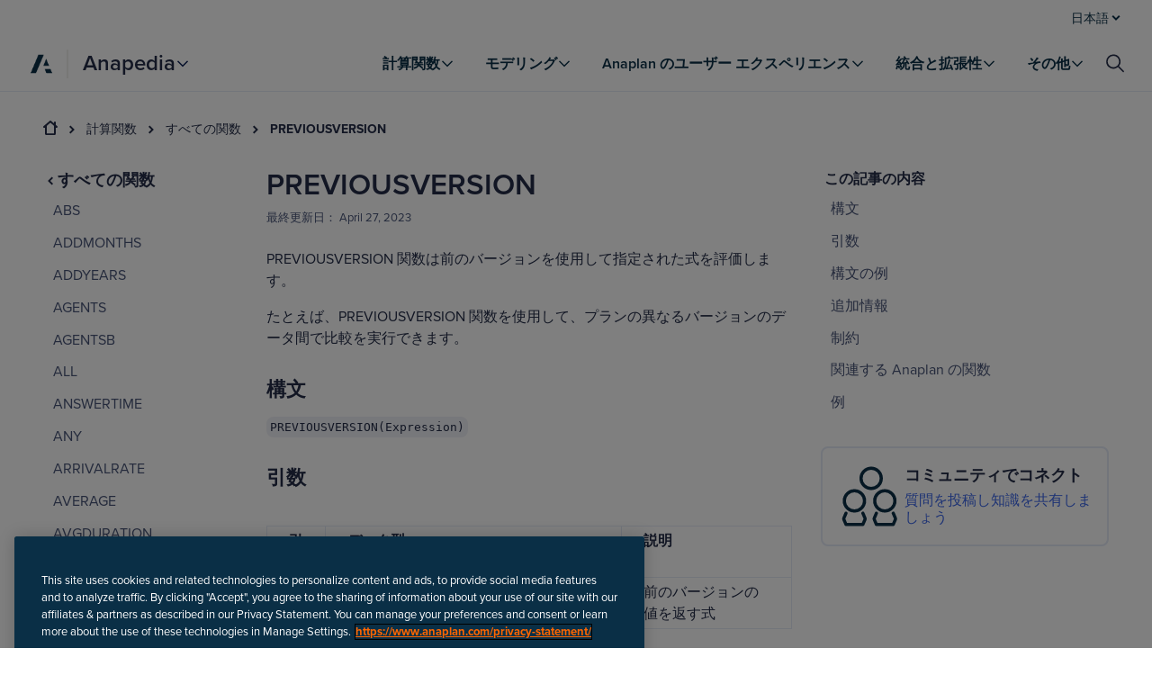

--- FILE ---
content_type: text/html
request_url: https://md-scp.kampyle.com/usersnap-widget/4.10.0/setup.html
body_size: -133
content:
<!doctype html><html><head><script defer="defer" src="assets/js/entries/setup/0cbf844f709e6f641e8f.js"></script></head><body></body></html>

--- FILE ---
content_type: text/css; charset=UTF-8
request_url: https://help.anaplan.com/assets/styles-C8ogpNoB.css
body_size: 615
content:
:root{--orange: #ff6100;--ink: #0a2f46;--tan: #f2f1ee}a{font-size:1rem;font-weight:400;line-height:1.2;color:#242d48;color:#3c67ea;text-decoration:none}a:hover{text-decoration:underline;color:#1947ba}.sr-only{border:0;clip:rect(0,0,0,0);height:1px;margin:-1px;overflow:hidden;padding:0;position:absolute;width:1px}@media print{@page{margin-top:.5in;margin-bottom:.5in}body{margin-top:unset!important}#gnavApp{display:none}}


--- FILE ---
content_type: text/css; charset=UTF-8
request_url: https://help.anaplan.com/assets/styles-DJ2C2vsO.css
body_size: 910
content:
.global-nav{margin-bottom:125px}.global-nav-utility-wrapper{height:74px;display:flex;align-items:center;width:100%;background:#fff;border-bottom:1px solid #e6ebf8}.global-nav-utility-wrapper .logo-full{margin-left:24px}.global-nav-utility{width:100%;max-width:1280px;margin:0 auto;display:flex;align-items:center}.global-nav .utility-nav-wrapper{position:unset}@media screen and (min-width: 900px){.global-nav{margin-bottom:135px}.global-nav-utility-wrapper .logo-full{margin-left:24px}}.global-nav.regular-gnav{margin-bottom:92px}@media screen and (min-width: 900px){.global-nav.regular-gnav{margin-bottom:102px}}.global-nav__container{font-size:1rem;font-weight:600;line-height:1.2;color:#242d48;background:#fff;border-bottom:1px solid #e6ebf8;display:grid;grid-template-columns:1fr;z-index:11;position:fixed;top:0;left:0;right:0;width:100%}.global-nav__bar{display:grid;grid-template-columns:repeat(2,auto);justify-content:space-between;align-items:center;overflow:visible;height:50px}.global-nav__bar .site-switcher .dropdown{padding:40px 32px 32px}.global-nav__bar .more-menu .dropdown{top:75px;padding:0 32px}.global-nav__bar .more-menu .dropdown .dropdown-list{display:flex;overflow:scroll;padding-left:20px;margin-top:0}.global-nav__bar .more-menu .dropdown .dropdown-list::-webkit-scrollbar{display:none}@media screen and (min-width: 900px){.global-nav__bar .more-menu .dropdown{top:135px}}.global-nav__bar .more-menu>.content-item>.dropdown{box-shadow:none;border-bottom:1px solid #e6ebf8}.global-nav__bar .more-menu-item-dropdown .dropdown{top:62px;padding:40px 32px 16px}.global-nav__bar .more-menu-item-dropdown .dropdown .dropdown-list{display:grid;margin-top:16px;padding-left:0}@media screen and (min-width: 900px){.global-nav__bar{grid-template-columns:auto 1fr auto;grid-template-rows:auto;align-items:center;height:60px;padding:0 24px;overflow:visible;max-width:1280px;margin:0 auto;width:100%}}.regular-gnav .global-nav{margin-bottom:85px}@media screen and (min-width: 900px){.regular-gnav .global-nav{margin-bottom:92px}}.regular-gnav .global-nav__container{top:41px}.regular-gnav .global-nav__bar{grid-template-columns:repeat(3,auto)}@media screen and (min-width: 900px){.regular-gnav .global-nav__bar{grid-template-columns:auto auto auto 1fr auto}}.regular-gnav .site-switcher{padding-top:4px}.regular-gnav .site-switcher .site-switcher-button{padding:4px 16px}.regular-gnav .more-menu .dropdown{top:61px}.regular-gnav .more-menu-item-dropdown .dropdown{top:62px}


--- FILE ---
content_type: text/css; charset=UTF-8
request_url: https://help.anaplan.com/assets/styles-BFch7F90.css
body_size: 729
content:
.menu__button-group{display:flex;align-items:center;justify-content:center;margin:24px 0;gap:8px;padding:0;flex-direction:row-reverse;list-style:none}.menu__button-group a:hover{text-decoration:none}@media screen and (min-width: 900px){.menu__button-group{margin:0 16px}}.menu__button-group .button{border-radius:16px}.menu__button-group .button--secondary{color:var(--ink);box-shadow:inset 0 0 0 1px var(--ink)}.menu__button-group .button--primary{background:var(--ink)}.menu__button-group .button--primary:hover{background:#6c8290}


--- FILE ---
content_type: text/css; charset=UTF-8
request_url: https://help.anaplan.com/assets/styles-_SUQzGT8.css
body_size: 473
content:
.hamburger-icon{margin-left:16px;cursor:pointer;padding:4px;line-height:0;border-radius:2px;border:1px solid rgba(0,0,0,0)}.hamburger-icon:hover{background:#f0f1f7}.hamburger-icon:focus{border:1px solid #596895}@media screen and (min-width: 900px){.hamburger-icon{display:none}}


--- FILE ---
content_type: text/css; charset=UTF-8
request_url: https://help.anaplan.com/assets/styles-hstMglZs.css
body_size: 348
content:
.divider{background:var(--tan);border:0;height:32px;width:2px;margin:4px 0;display:none}@media screen and (min-width: 900px){.divider{display:block}}


--- FILE ---
content_type: text/css; charset=UTF-8
request_url: https://help.anaplan.com/assets/styles-Bl6ntedA.css
body_size: 480
content:
.note_box{margin:16px 0}.note_box [role=status]{justify-content:left}.note_box [role=status] div:nth-child(1){margin-right:16px}.note_box [role=status] div:nth-child(2){max-width:none}.note_box code{padding:unset;border-radius:unset;background-color:unset}.note_box .richText p{margin:unset}


--- FILE ---
content_type: text/css; charset=UTF-8
request_url: https://help.anaplan.com/assets/styles-BLG6b-f6.css
body_size: 219
content:
.latex{margin-bottom:16px}


--- FILE ---
content_type: text/css; charset=UTF-8
request_url: https://help.anaplan.com/assets/styles-Bikfxyq5.css
body_size: 632
content:
.call_out p:before{align-items:center;border-radius:10px 10px 0;display:inline-flex;height:16px;justify-content:center;margin-right:4px;padding-top:2px;width:16px}.call_out .ui p:before{font-size:.75rem;font-weight:500;text-transform:uppercase;color:#485478;background:#e99823;color:#242d48;content:"UI"}.call_out .ap p:before{background-color:#242d48;background-image:url(/images/Anaplan_A_White_small.png);background-size:16px;content:""}


--- FILE ---
content_type: text/css; charset=UTF-8
request_url: https://help.anaplan.com/assets/styles-DBJwkvSP.css
body_size: 565
content:
.typography-table{max-width:700px}.typography-table table td{vertical-align:middle;min-width:220px}.typography-table tbody tr td:last-child{text-align:right}.typography-table .pumpkin{font-size:4rem;font-weight:600;line-height:1.2;color:#242d48}.typography-table .jackfruit{font-size:3.375rem;font-weight:600;line-height:1.2;color:#242d48}.typography-table .durian{font-size:3rem;font-weight:700;line-height:1.2;color:#242d48}.typography-table .watermelon{font-size:2.75rem;font-weight:600;line-height:1.2;color:#242d48}.typography-table .pineapple{font-size:2.0625rem;font-weight:600;line-height:1.2;color:#242d48}.typography-table .grapefruit{font-size:1.375rem;font-weight:600;line-height:1.2;color:#242d48}.typography-table .mango{font-size:1.25rem;font-weight:600;line-height:1.2;color:#242d48}.typography-table .banana{font-size:1.125rem;font-weight:600;line-height:1.2;color:#242d48}.typography-table .orange{font-size:1.125rem;font-weight:400;line-height:1.2;color:#242d48}.typography-table .apple{font-size:1rem;font-weight:600;line-height:1.2;color:#242d48}.typography-table .peach{font-size:1rem;font-weight:400;line-height:1.2;color:#242d48}.typography-table .pear{font-size:.875rem;font-weight:600;line-height:1.2;color:#242d48}.typography-table .kiwi{font-size:.875rem;font-weight:400;line-height:1.2;color:#242d48}.typography-table .strawberry{font-size:.875rem;font-weight:400;line-height:1.2;color:#485478}.typography-table .blackberry{font-size:.8125rem;font-weight:600;color:#242d48}.typography-table .raspberry{font-size:.8125rem;font-weight:400;color:#242d48}.typography-table .cranberry{font-size:.8125rem;font-weight:400;color:#485478}.typography-table .blueberry{font-size:.75rem;font-weight:500;text-transform:uppercase;color:#485478}


--- FILE ---
content_type: text/css; charset=UTF-8
request_url: https://help.anaplan.com/assets/styles-Cw9zxe5S.css
body_size: 329
content:
html{scroll-behavior:smooth;scroll-padding-top:140px}.table-of-contents{max-height:calc(100vh - 340px);overflow-x:hidden;overflow-y:auto}


--- FILE ---
content_type: text/css; charset=UTF-8
request_url: https://help.anaplan.com/assets/styles-D2dTTEwp.css
body_size: 735
content:
.button-card-group{margin:24px 0}@media screen and (min-width: 600px){.button-card-group ul{display:grid;grid-template-columns:repeat(3,1fr);grid-column-gap:16px;grid-row-gap:16px}.button-card-group ul .button-card li{margin-top:0}}@media screen and (min-width: 0)and (max-width: 599px){.button-card-group ul .button-card li{margin-top:8px}}.product-topic-index-page-heading{max-width:75ch;min-width:30ch;margin-bottom:16px;margin-top:16px}.product-topic-index-page-heading h2{font-size:1.375rem;font-weight:600;line-height:1.2;color:#242d48}


--- FILE ---
content_type: text/css
request_url: https://md-scp.kampyle.com/usersnap-widget/4.10.0/assets/css/styles/75c58b24c329638517fc.css
body_size: 105
content:
.usBlackout{background:#000!important;border-color:#000!important;color:transparent!important;text-indent:-9999999px!important;text-shadow:none!important}.usBlackout>*{opacity:0!important;visibility:hidden!important}.usDisableTransition,.usDisableTransition>*{transition:none!important}iframe[name=us-entrypoint-widgetApp]{background:transparent!important;border:0!important;bottom:0!important;height:100%!important;left:0!important;position:fixed!important;right:0!important;top:0!important;transition:opacity .4s!important;width:100%!important}

--- FILE ---
content_type: application/javascript; charset=UTF-8
request_url: https://help.anaplan.com/assets/coveo-DvH9SqWE.js
body_size: 250
content:
const c="xx3c385dd7-cdd0-46a8-b0af-336a2c3561c5";export{c};


--- FILE ---
content_type: application/javascript; charset=UTF-8
request_url: https://help.anaplan.com/assets/index-Dx8EnAFT.js
body_size: 1037
content:
import{r as a,F as d,j as t,a as u,L as h}from"./context-DcFSTtf4.js";import{m,u as o,L as f}from"./index-Cwdh5aoD.js";const x="/assets/styles-BPDaK7lI.css",g=m.Loader;let i=!0;function j(){let[e,s]=a.useState(()=>!i);return a.useEffect(function(){i=!1,s(!0)},[]),e}function y({children:e,fallback:s=null}){return j()?a.createElement(a.Fragment,null,e()):a.createElement(a.Fragment,null,s)}const p=({redirectData:e})=>{const{i18n:s,t:n}=o("common"),r=d();return a.useEffect(()=>{r.submit({query:JSON.stringify([e,s.language])},{method:"GET",action:"/resources/redirects"})},[]),t.jsx("div",{"data-test-id":"redirect",children:t.jsx(y,{fallback:null,children:()=>t.jsx(f,{children:t.jsxs(g,{children:[n("redirect"),"..."]})})})})},z=()=>[{rel:"stylesheet",href:x}],A=({error:e,app:s})=>{var l;console.log(`Error:
${e.data}`),e.statusText&&e.statusText!==""&&console.log(`404 triggered by ${e.statusText} - referer`);const{i18n:n,t:r}=o("error"),c=((l=u().pathname.match(/([a-zA-Z0-9]{8}-[a-zA-Z0-9]{4}-[a-zA-Z0-9]{4}-[a-zA-Z0-9]{4}-[a-zA-Z0-9]{12})/gi))==null?void 0:l[0])||"";return t.jsxs("div",{className:"error",children:[c&&!e.data.includes("Redirect cannot be found")&&t.jsx(p,{redirectData:c}),(!c||e.data.includes("Redirect cannot be found"))&&t.jsxs(t.Fragment,{children:[t.jsx("div",{className:"poster poster-404"}),e.status===404?t.jsx("h2",{children:r("is404")}):t.jsx("h2",{children:r("default")}),t.jsx(h,{to:n.language==="en"?"/":`/${n.language}`,children:r("buttonLabel",{application:s})})]})]})};export{y as C,A as E,p as R,z as l};


--- FILE ---
content_type: application/javascript; charset=UTF-8
request_url: https://help.anaplan.com/assets/I18nextProvider-DOOKa0Zw.js
body_size: 1663
content:
import{E as R,c as M,b as v,d as p,e as h,m as C,s as y,f as b,g,h as E,k as S,l as F,r,n as $,R as P,o as k,p as H,q as O,t as I,I as B}from"./context-DcFSTtf4.js";/**
 * @remix-run/react v2.16.6
 *
 * Copyright (c) Remix Software Inc.
 *
 * This source code is licensed under the MIT license found in the
 * LICENSE.md file in the root directory of this source tree.
 *
 * @license MIT
 */function D(n){if(!n)return null;let d=Object.entries(n),s={};for(let[i,e]of d)if(e&&e.__type==="RouteErrorResponse")s[i]=new R(e.status,e.statusText,e.data,e.internal===!0);else if(e&&e.__type==="Error"){if(e.__subType){let a=window[e.__subType];if(typeof a=="function")try{let o=new a(e.message);o.stack=e.stack,s[i]=o}catch{}}if(s[i]==null){let a=new Error(e.message);a.stack=e.stack,s[i]=a}}else s[i]=e;return s}/**
 * @remix-run/react v2.16.6
 *
 * Copyright (c) Remix Software Inc.
 *
 * This source code is licensed under the MIT license found in the
 * LICENSE.md file in the root directory of this source tree.
 *
 * @license MIT
 */let u,t,f=!1;let c,A=new Promise(n=>{c=n}).catch(()=>{});function j(n){if(!t){if(window.__remixContext.future.v3_singleFetch){if(!u){let l=window.__remixContext.stream;v(l,"No stream found for single fetch decoding"),window.__remixContext.stream=void 0,u=p(l,window).then(_=>{window.__remixContext.state=_.value,u.value=!0}).catch(_=>{u.error=_})}if(u.error)throw u.error;if(!u.value)throw u}let a=h(window.__remixManifest.routes,window.__remixRouteModules,window.__remixContext.state,window.__remixContext.future,window.__remixContext.isSpaMode),o;if(!window.__remixContext.isSpaMode){o={...window.__remixContext.state,loaderData:{...window.__remixContext.state.loaderData}};let l=C(a,window.location,window.__remixContext.basename);if(l)for(let _ of l){let w=_.route.id,x=window.__remixRouteModules[w],m=window.__remixManifest.routes[w];x&&y(m,x,window.__remixContext.isSpaMode)&&(x.HydrateFallback||!m.hasLoader)?o.loaderData[w]=void 0:m&&!m.hasLoader&&(o.loaderData[w]=null)}o&&o.errors&&(o.errors=D(o.errors))}t=b({routes:a,history:g(),basename:window.__remixContext.basename,future:{v7_normalizeFormMethod:!0,v7_fetcherPersist:window.__remixContext.future.v3_fetcherPersist,v7_partialHydration:!0,v7_prependBasename:!0,v7_relativeSplatPath:window.__remixContext.future.v3_relativeSplatPath,v7_skipActionErrorRevalidation:window.__remixContext.future.v3_singleFetch===!0},hydrationData:o,mapRouteProperties:E,dataStrategy:window.__remixContext.future.v3_singleFetch&&!window.__remixContext.isSpaMode?S(window.__remixManifest,window.__remixRouteModules,()=>t):void 0,patchRoutesOnNavigation:F(window.__remixManifest,window.__remixRouteModules,window.__remixContext.future,window.__remixContext.isSpaMode,window.__remixContext.basename)}),t.state.initialized&&(f=!0,t.initialize()),t.createRoutesForHMR=M,window.__remixRouter=t,c&&c(t)}let[d,s]=r.useState(void 0),[i,e]=r.useState(t.state.location);return r.useLayoutEffect(()=>{f||(f=!0,t.initialize())},[]),r.useLayoutEffect(()=>t.subscribe(a=>{a.location!==i&&e(a.location)}),[i]),$(t,window.__remixManifest,window.__remixRouteModules,window.__remixContext.future,window.__remixContext.isSpaMode),r.createElement(r.Fragment,null,r.createElement(P.Provider,{value:{manifest:window.__remixManifest,routeModules:window.__remixRouteModules,future:window.__remixContext.future,criticalCss:d,isSpaMode:window.__remixContext.isSpaMode}},r.createElement(k,{location:i},r.createElement(H,{router:t,fallbackElement:null,future:{v7_startTransition:!0}}))),window.__remixContext.future.v3_singleFetch?r.createElement(r.Fragment,null):null)}var L={type:"3rdParty",init:function(d){O(d.options.react),I(d)}};function N(n){var d=n.i18n,s=n.defaultNS,i=n.children,e=r.useMemo(function(){return{i18n:d,defaultNS:s}},[d,s]);return r.createElement(B.Provider,{value:e},i)}export{N as I,j as R,L as i};


--- FILE ---
content_type: application/javascript; charset=UTF-8
request_url: https://help.anaplan.com/assets/adobe-BXZSZQZ6.js
body_size: 339
content:
const t=(a,i)=>{window.digitalData=window.digitalData||{},window.digitalData.articleTitle=a,i!==void 0&&(window.digitalData.featureName=i)};export{t};


--- FILE ---
content_type: application/javascript; charset=UTF-8
request_url: https://help.anaplan.com/assets/i18n-DsNG8Fnk.js
body_size: 293
content:
const e={fallbackLng:"en",defaultNS:"common",returnObjects:!0,react:{useSuspense:!1}};export{e as i};


--- FILE ---
content_type: application/javascript
request_url: https://md-scp.kampyle.com/usersnap-widget/4.10.0/assets/js/entries/setup/0cbf844f709e6f641e8f.js
body_size: 252989
content:
/*! For license information please see 0cbf844f709e6f641e8f.js.LICENSE.txt */
(()=>{var t={58849:()=>{!function(){if("function"==typeof window.CustomEvent)return!1;function t(t,e){e=e||{bubbles:!1,cancelable:!1,detail:void 0};var r=document.createEvent("CustomEvent");return r.initCustomEvent(t,e.bubbles,e.cancelable,e.detail),r}t.prototype=window.Event.prototype,window.CustomEvent=t}()},80024:()=>{Element.prototype.matches||(Element.prototype.matches=Element.prototype.msMatchesSelector||Element.prototype.webkitMatchesSelector)},77917:()=>{Document.prototype.elementsFromPoint||(Document.prototype.elementsFromPoint=Document.prototype.msElementsFromPoint)},60527:()=>{SVGElement.prototype.contains||(SVGElement.prototype.contains=function(t){if(!t)throw new TypeError("1 argument is required");for(;t;){if(this===t)return!0;t=t.parentNode}return!1})},34316:t=>{t.exports={DEV:"dev",LOADER:"loader",SETUP:"setup",WIDGET:"widgetApp"}},26087:(t,e,r)=>{"use strict";r(15622),r(60239),r(84645),r(60164),r(74113),r(78812),r(61775),r(84440),r(92107),r(55584),r(31689),r(10012),r(52100),r(32390)},6146:(t,e,r)=>{r(26087)},15622:(t,e,r)=>{r(42154),r(49778),r(89981),r(18966),r(3564),r(45474),r(85550),r(92701),r(14673),r(3328),r(91078),r(60091),r(51792),r(93992),r(53890),r(6260),r(29342),r(83478),r(30311),r(68720),r(80986),r(18866),r(63054),r(44772),r(28150),r(22268),r(40344),r(60651),r(59613),r(83329),r(10751),r(78960),r(90253),r(37330),r(27343),r(57944),r(31968),r(34290),r(17082),r(47454),r(94787),r(32033),r(22400),r(54523),r(33199),r(17704),r(45660),r(68600),r(4144),r(57272),r(95838),r(46362),r(14347),r(37794),r(77221),r(98541),r(24078),r(14152),r(73401),r(72041),r(3523),r(77973),r(255),r(67609),r(78760),r(90735),r(84408),r(53211),r(47715),r(181),r(49907),r(37973),r(6769),r(82901),r(95264),r(11598),r(63414),r(76114),r(64075),r(55156),r(95642),r(41672),r(91681),r(60844),r(29237),r(80110),r(42119),r(9088),r(93758),r(13545),r(3895),r(97659),r(10857),r(69114),r(63037),r(50663),r(86507),r(66088),r(65183),r(91197),r(82822),r(94231),r(23850),r(96726),r(31274),r(78406),r(72983),r(59311),r(49965),r(48562),r(53663),r(22579),r(3972),r(80076),r(13655),r(80025),r(36757),r(82173),r(72126),r(6335),r(83757),r(91676),r(76338),r(49632),r(80532),r(97495),r(53813),r(81930),r(28676),r(58701),r(25124),r(31621),r(76),r(5197),r(60002),r(28172),r(67301),r(62800),t.exports=r(39547)},84645:(t,e,r)=>{r(82328),t.exports=r(39547).Array.flatMap},60239:(t,e,r)=>{r(12323),t.exports=r(39547).Array.includes},31689:(t,e,r)=>{r(91746),t.exports=r(39547).Object.entries},92107:(t,e,r)=>{r(25075),t.exports=r(39547).Object.getOwnPropertyDescriptors},55584:(t,e,r)=>{r(23119),t.exports=r(39547).Object.values},10012:(t,e,r)=>{"use strict";r(49965),r(74219),t.exports=r(39547).Promise.finally},74113:(t,e,r)=>{r(1513),t.exports=r(39547).String.padEnd},60164:(t,e,r)=>{r(8448),t.exports=r(39547).String.padStart},61775:(t,e,r)=>{r(95270),t.exports=r(39547).String.trimRight},78812:(t,e,r)=>{r(19274),t.exports=r(39547).String.trimLeft},84440:(t,e,r)=>{r(76692),t.exports=r(74692).f("asyncIterator")},21376:t=>{t.exports=function(t){if("function"!=typeof t)throw TypeError(t+" is not a function!");return t}},55894:(t,e,r)=>{var n=r(69805);t.exports=function(t,e){if("number"!=typeof t&&"Number"!=n(t))throw TypeError(e);return+t}},51343:(t,e,r)=>{var n=r(32274)("unscopables"),o=Array.prototype;null==o[n]&&r(81874)(o,n,{}),t.exports=function(t){o[n][t]=!0}},38083:(t,e,r)=>{"use strict";var n=r(58918)(!0);t.exports=function(t,e,r){return e+(r?n(t,e).length:1)}},29646:t=>{t.exports=function(t,e,r,n){if(!(t instanceof e)||void 0!==n&&n in t)throw TypeError(r+": incorrect invocation!");return t}},69944:(t,e,r)=>{var n=r(27375);t.exports=function(t){if(!n(t))throw TypeError(t+" is not an object!");return t}},50879:(t,e,r)=>{"use strict";var n=r(9366),o=r(27212),i=r(31995);t.exports=[].copyWithin||function(t,e){var r=n(this),a=i(r.length),u=o(t,a),s=o(e,a),c=arguments.length>2?arguments[2]:void 0,l=Math.min((void 0===c?a:o(c,a))-s,a-u),f=1;for(s<u&&u<s+l&&(f=-1,s+=l-1,u+=l-1);l-- >0;)s in r?r[u]=r[s]:delete r[u],u+=f,s+=f;return r}},91499:(t,e,r)=>{"use strict";var n=r(9366),o=r(27212),i=r(31995);t.exports=function(t){for(var e=n(this),r=i(e.length),a=arguments.length,u=o(a>1?arguments[1]:void 0,r),s=a>2?arguments[2]:void 0,c=void 0===s?r:o(s,r);c>u;)e[u++]=t;return e}},56408:(t,e,r)=>{var n=r(48653),o=r(31995),i=r(27212);t.exports=function(t){return function(e,r,a){var u,s=n(e),c=o(s.length),l=i(a,c);if(t&&r!=r){for(;c>l;)if((u=s[l++])!=u)return!0}else for(;c>l;l++)if((t||l in s)&&s[l]===r)return t||l||0;return!t&&-1}}},78098:(t,e,r)=>{var n=r(78267),o=r(36060),i=r(9366),a=r(31995),u=r(10412);t.exports=function(t,e){var r=1==t,s=2==t,c=3==t,l=4==t,f=6==t,h=5==t||f,p=e||u;return function(e,u,v){for(var y,d,g=i(e),m=o(g),b=n(u,v,3),w=a(m.length),x=0,S=r?p(e,w):s?p(e,0):void 0;w>x;x++)if((h||x in m)&&(d=b(y=m[x],x,g),t))if(r)S[x]=d;else if(d)switch(t){case 3:return!0;case 5:return y;case 6:return x;case 2:S.push(y)}else if(l)return!1;return f?-1:c||l?l:S}}},39083:(t,e,r)=>{var n=r(21376),o=r(9366),i=r(36060),a=r(31995);t.exports=function(t,e,r,u,s){n(e);var c=o(t),l=i(c),f=a(c.length),h=s?f-1:0,p=s?-1:1;if(r<2)for(;;){if(h in l){u=l[h],h+=p;break}if(h+=p,s?h<0:f<=h)throw TypeError("Reduce of empty array with no initial value")}for(;s?h>=0:f>h;h+=p)h in l&&(u=e(u,l[h],h,c));return u}},74135:(t,e,r)=>{var n=r(27375),o=r(58846),i=r(32274)("species");t.exports=function(t){var e;return o(t)&&("function"!=typeof(e=t.constructor)||e!==Array&&!o(e.prototype)||(e=void 0),n(e)&&null===(e=e[i])&&(e=void 0)),void 0===e?Array:e}},10412:(t,e,r)=>{var n=r(74135);t.exports=function(t,e){return new(n(t))(e)}},94132:(t,e,r)=>{"use strict";var n=r(21376),o=r(27375),i=r(92849),a=[].slice,u={};t.exports=Function.bind||function(t){var e=n(this),r=a.call(arguments,1),s=function(){var n=r.concat(a.call(arguments));return this instanceof s?function(t,e,r){if(!(e in u)){for(var n=[],o=0;o<e;o++)n[o]="a["+o+"]";u[e]=Function("F,a","return new F("+n.join(",")+")")}return u[e](t,r)}(e,n.length,n):i(e,n,t)};return o(e.prototype)&&(s.prototype=e.prototype),s}},17022:(t,e,r)=>{var n=r(69805),o=r(32274)("toStringTag"),i="Arguments"==n(function(){return arguments}());t.exports=function(t){var e,r,a;return void 0===t?"Undefined":null===t?"Null":"string"==typeof(r=function(t,e){try{return t[e]}catch(t){}}(e=Object(t),o))?r:i?n(e):"Object"==(a=n(e))&&"function"==typeof e.callee?"Arguments":a}},69805:t=>{var e={}.toString;t.exports=function(t){return e.call(t).slice(8,-1)}},32480:(t,e,r)=>{"use strict";var n=r(99048).f,o=r(3171),i=r(78076),a=r(78267),u=r(29646),s=r(97463),c=r(90748),l=r(81623),f=r(91699),h=r(71391),p=r(28765).fastKey,v=r(3348),y=h?"_s":"size",d=function(t,e){var r,n=p(e);if("F"!==n)return t._i[n];for(r=t._f;r;r=r.n)if(r.k==e)return r};t.exports={getConstructor:function(t,e,r,c){var l=t((function(t,n){u(t,l,e,"_i"),t._t=e,t._i=o(null),t._f=void 0,t._l=void 0,t[y]=0,null!=n&&s(n,r,t[c],t)}));return i(l.prototype,{clear:function(){for(var t=v(this,e),r=t._i,n=t._f;n;n=n.n)n.r=!0,n.p&&(n.p=n.p.n=void 0),delete r[n.i];t._f=t._l=void 0,t[y]=0},delete:function(t){var r=v(this,e),n=d(r,t);if(n){var o=n.n,i=n.p;delete r._i[n.i],n.r=!0,i&&(i.n=o),o&&(o.p=i),r._f==n&&(r._f=o),r._l==n&&(r._l=i),r[y]--}return!!n},forEach:function(t){v(this,e);for(var r,n=a(t,arguments.length>1?arguments[1]:void 0,3);r=r?r.n:this._f;)for(n(r.v,r.k,this);r&&r.r;)r=r.p},has:function(t){return!!d(v(this,e),t)}}),h&&n(l.prototype,"size",{get:function(){return v(this,e)[y]}}),l},def:function(t,e,r){var n,o,i=d(t,e);return i?i.v=r:(t._l=i={i:o=p(e,!0),k:e,v:r,p:n=t._l,n:void 0,r:!1},t._f||(t._f=i),n&&(n.n=i),t[y]++,"F"!==o&&(t._i[o]=i)),t},getEntry:d,setStrong:function(t,e,r){c(t,e,(function(t,r){this._t=v(t,e),this._k=r,this._l=void 0}),(function(){for(var t=this,e=t._k,r=t._l;r&&r.r;)r=r.p;return t._t&&(t._l=r=r?r.n:t._t._f)?l(0,"keys"==e?r.k:"values"==e?r.v:[r.k,r.v]):(t._t=void 0,l(1))}),r?"entries":"values",!r,!0),f(e)}}},12238:(t,e,r)=>{"use strict";var n=r(78076),o=r(28765).getWeak,i=r(69944),a=r(27375),u=r(29646),s=r(97463),c=r(78098),l=r(33821),f=r(3348),h=c(5),p=c(6),v=0,y=function(t){return t._l||(t._l=new d)},d=function(){this.a=[]},g=function(t,e){return h(t.a,(function(t){return t[0]===e}))};d.prototype={get:function(t){var e=g(this,t);if(e)return e[1]},has:function(t){return!!g(this,t)},set:function(t,e){var r=g(this,t);r?r[1]=e:this.a.push([t,e])},delete:function(t){var e=p(this.a,(function(e){return e[0]===t}));return~e&&this.a.splice(e,1),!!~e}},t.exports={getConstructor:function(t,e,r,i){var c=t((function(t,n){u(t,c,e,"_i"),t._t=e,t._i=v++,t._l=void 0,null!=n&&s(n,r,t[i],t)}));return n(c.prototype,{delete:function(t){if(!a(t))return!1;var r=o(t);return!0===r?y(f(this,e)).delete(t):r&&l(r,this._i)&&delete r[this._i]},has:function(t){if(!a(t))return!1;var r=o(t);return!0===r?y(f(this,e)).has(t):r&&l(r,this._i)}}),c},def:function(t,e,r){var n=o(i(e),!0);return!0===n?y(t).set(e,r):n[t._i]=r,t},ufstore:y}},85787:(t,e,r)=>{"use strict";var n=r(65457),o=r(99005),i=r(59344),a=r(78076),u=r(28765),s=r(97463),c=r(29646),l=r(27375),f=r(28052),h=r(55399),p=r(56103),v=r(43809);t.exports=function(t,e,r,y,d,g){var m=n[t],b=m,w=d?"set":"add",x=b&&b.prototype,S={},E=function(t){var e=x[t];i(x,t,"delete"==t||"has"==t?function(t){return!(g&&!l(t))&&e.call(this,0===t?0:t)}:"get"==t?function(t){return g&&!l(t)?void 0:e.call(this,0===t?0:t)}:"add"==t?function(t){return e.call(this,0===t?0:t),this}:function(t,r){return e.call(this,0===t?0:t,r),this})};if("function"==typeof b&&(g||x.forEach&&!f((function(){(new b).entries().next()})))){var j=new b,_=j[w](g?{}:-0,1)!=j,M=f((function(){j.has(1)})),O=h((function(t){new b(t)})),T=!g&&f((function(){for(var t=new b,e=5;e--;)t[w](e,e);return!t.has(-0)}));O||((b=e((function(e,r){c(e,b,t);var n=v(new m,e,b);return null!=r&&s(r,d,n[w],n),n}))).prototype=x,x.constructor=b),(M||T)&&(E("delete"),E("has"),d&&E("get")),(T||_)&&E(w),g&&x.clear&&delete x.clear}else b=y.getConstructor(e,t,d,w),a(b.prototype,r),u.NEED=!0;return p(b,t),S[t]=b,o(o.G+o.W+o.F*(b!=m),S),g||y.setStrong(b,t,d),b}},39547:t=>{var e=t.exports={version:"2.6.12"};"number"==typeof __e&&(__e=e)},27862:(t,e,r)=>{"use strict";var n=r(99048),o=r(40487);t.exports=function(t,e,r){e in t?n.f(t,e,o(0,r)):t[e]=r}},78267:(t,e,r)=>{var n=r(21376);t.exports=function(t,e,r){if(n(t),void 0===e)return t;switch(r){case 1:return function(r){return t.call(e,r)};case 2:return function(r,n){return t.call(e,r,n)};case 3:return function(r,n,o){return t.call(e,r,n,o)}}return function(){return t.apply(e,arguments)}}},78521:(t,e,r)=>{"use strict";var n=r(28052),o=Date.prototype.getTime,i=Date.prototype.toISOString,a=function(t){return t>9?t:"0"+t};t.exports=n((function(){return"0385-07-25T07:06:39.999Z"!=i.call(new Date(-50000000000001))}))||!n((function(){i.call(new Date(NaN))}))?function(){if(!isFinite(o.call(this)))throw RangeError("Invalid time value");var t=this,e=t.getUTCFullYear(),r=t.getUTCMilliseconds(),n=e<0?"-":e>9999?"+":"";return n+("00000"+Math.abs(e)).slice(n?-6:-4)+"-"+a(t.getUTCMonth()+1)+"-"+a(t.getUTCDate())+"T"+a(t.getUTCHours())+":"+a(t.getUTCMinutes())+":"+a(t.getUTCSeconds())+"."+(r>99?r:"0"+a(r))+"Z"}:i},81723:(t,e,r)=>{"use strict";var n=r(69944),o=r(47408),i="number";t.exports=function(t){if("string"!==t&&t!==i&&"default"!==t)throw TypeError("Incorrect hint");return o(n(this),t!=i)}},51559:t=>{t.exports=function(t){if(null==t)throw TypeError("Can't call method on  "+t);return t}},71391:(t,e,r)=>{t.exports=!r(28052)((function(){return 7!=Object.defineProperty({},"a",{get:function(){return 7}}).a}))},16406:(t,e,r)=>{var n=r(27375),o=r(65457).document,i=n(o)&&n(o.createElement);t.exports=function(t){return i?o.createElement(t):{}}},42892:t=>{t.exports="constructor,hasOwnProperty,isPrototypeOf,propertyIsEnumerable,toLocaleString,toString,valueOf".split(",")},17874:(t,e,r)=>{var n=r(97106),o=r(61587),i=r(14648);t.exports=function(t){var e=n(t),r=o.f;if(r)for(var a,u=r(t),s=i.f,c=0;u.length>c;)s.call(t,a=u[c++])&&e.push(a);return e}},99005:(t,e,r)=>{var n=r(65457),o=r(39547),i=r(81874),a=r(59344),u=r(78267),s="prototype",c=function(t,e,r){var l,f,h,p,v=t&c.F,y=t&c.G,d=t&c.S,g=t&c.P,m=t&c.B,b=y?n:d?n[e]||(n[e]={}):(n[e]||{})[s],w=y?o:o[e]||(o[e]={}),x=w[s]||(w[s]={});for(l in y&&(r=e),r)h=((f=!v&&b&&void 0!==b[l])?b:r)[l],p=m&&f?u(h,n):g&&"function"==typeof h?u(Function.call,h):h,b&&a(b,l,h,t&c.U),w[l]!=h&&i(w,l,p),g&&x[l]!=h&&(x[l]=h)};n.core=o,c.F=1,c.G=2,c.S=4,c.P=8,c.B=16,c.W=32,c.U=64,c.R=128,t.exports=c},84088:(t,e,r)=>{var n=r(32274)("match");t.exports=function(t){var e=/./;try{"/./"[t](e)}catch(r){try{return e[n]=!1,!"/./"[t](e)}catch(t){}}return!0}},28052:t=>{t.exports=function(t){try{return!!t()}catch(t){return!0}}},85712:(t,e,r)=>{"use strict";r(94231);var n=r(59344),o=r(81874),i=r(28052),a=r(51559),u=r(32274),s=r(30115),c=u("species"),l=!i((function(){var t=/./;return t.exec=function(){var t=[];return t.groups={a:"7"},t},"7"!=="".replace(t,"$<a>")})),f=function(){var t=/(?:)/,e=t.exec;t.exec=function(){return e.apply(this,arguments)};var r="ab".split(t);return 2===r.length&&"a"===r[0]&&"b"===r[1]}();t.exports=function(t,e,r){var h=u(t),p=!i((function(){var e={};return e[h]=function(){return 7},7!=""[t](e)})),v=p?!i((function(){var e=!1,r=/a/;return r.exec=function(){return e=!0,null},"split"===t&&(r.constructor={},r.constructor[c]=function(){return r}),r[h](""),!e})):void 0;if(!p||!v||"replace"===t&&!l||"split"===t&&!f){var y=/./[h],d=r(a,h,""[t],(function(t,e,r,n,o){return e.exec===s?p&&!o?{done:!0,value:y.call(e,r,n)}:{done:!0,value:t.call(r,e,n)}:{done:!1}})),g=d[0],m=d[1];n(String.prototype,t,g),o(RegExp.prototype,h,2==e?function(t,e){return m.call(t,this,e)}:function(t){return m.call(t,this)})}}},21576:(t,e,r)=>{"use strict";var n=r(69944);t.exports=function(){var t=n(this),e="";return t.global&&(e+="g"),t.ignoreCase&&(e+="i"),t.multiline&&(e+="m"),t.unicode&&(e+="u"),t.sticky&&(e+="y"),e}},87597:(t,e,r)=>{"use strict";var n=r(58846),o=r(27375),i=r(31995),a=r(78267),u=r(32274)("isConcatSpreadable");t.exports=function t(e,r,s,c,l,f,h,p){for(var v,y,d=l,g=0,m=!!h&&a(h,p,3);g<c;){if(g in s){if(v=m?m(s[g],g,r):s[g],y=!1,o(v)&&(y=void 0!==(y=v[u])?!!y:n(v)),y&&f>0)d=t(e,r,v,i(v.length),d,f-1)-1;else{if(d>=9007199254740991)throw TypeError();e[d]=v}d++}g++}return d}},97463:(t,e,r)=>{var n=r(78267),o=r(22456),i=r(52325),a=r(69944),u=r(31995),s=r(26649),c={},l={},f=t.exports=function(t,e,r,f,h){var p,v,y,d,g=h?function(){return t}:s(t),m=n(r,f,e?2:1),b=0;if("function"!=typeof g)throw TypeError(t+" is not iterable!");if(i(g)){for(p=u(t.length);p>b;b++)if((d=e?m(a(v=t[b])[0],v[1]):m(t[b]))===c||d===l)return d}else for(y=g.call(t);!(v=y.next()).done;)if((d=o(y,m,v.value,e))===c||d===l)return d};f.BREAK=c,f.RETURN=l},48088:(t,e,r)=>{t.exports=r(21629)("native-function-to-string",Function.toString)},65457:t=>{var e=t.exports="undefined"!=typeof window&&window.Math==Math?window:"undefined"!=typeof self&&self.Math==Math?self:Function("return this")();"number"==typeof __g&&(__g=e)},33821:t=>{var e={}.hasOwnProperty;t.exports=function(t,r){return e.call(t,r)}},81874:(t,e,r)=>{var n=r(99048),o=r(40487);t.exports=r(71391)?function(t,e,r){return n.f(t,e,o(1,r))}:function(t,e,r){return t[e]=r,t}},75414:(t,e,r)=>{var n=r(65457).document;t.exports=n&&n.documentElement},16553:(t,e,r)=>{t.exports=!r(71391)&&!r(28052)((function(){return 7!=Object.defineProperty(r(16406)("div"),"a",{get:function(){return 7}}).a}))},43809:(t,e,r)=>{var n=r(27375),o=r(82549).set;t.exports=function(t,e,r){var i,a=e.constructor;return a!==r&&"function"==typeof a&&(i=a.prototype)!==r.prototype&&n(i)&&o&&o(t,i),t}},92849:t=>{t.exports=function(t,e,r){var n=void 0===r;switch(e.length){case 0:return n?t():t.call(r);case 1:return n?t(e[0]):t.call(r,e[0]);case 2:return n?t(e[0],e[1]):t.call(r,e[0],e[1]);case 3:return n?t(e[0],e[1],e[2]):t.call(r,e[0],e[1],e[2]);case 4:return n?t(e[0],e[1],e[2],e[3]):t.call(r,e[0],e[1],e[2],e[3])}return t.apply(r,e)}},36060:(t,e,r)=>{var n=r(69805);t.exports=Object("z").propertyIsEnumerable(0)?Object:function(t){return"String"==n(t)?t.split(""):Object(t)}},52325:(t,e,r)=>{var n=r(15616),o=r(32274)("iterator"),i=Array.prototype;t.exports=function(t){return void 0!==t&&(n.Array===t||i[o]===t)}},58846:(t,e,r)=>{var n=r(69805);t.exports=Array.isArray||function(t){return"Array"==n(t)}},88177:(t,e,r)=>{var n=r(27375),o=Math.floor;t.exports=function(t){return!n(t)&&isFinite(t)&&o(t)===t}},27375:t=>{t.exports=function(t){return"object"==typeof t?null!==t:"function"==typeof t}},786:(t,e,r)=>{var n=r(27375),o=r(69805),i=r(32274)("match");t.exports=function(t){var e;return n(t)&&(void 0!==(e=t[i])?!!e:"RegExp"==o(t))}},22456:(t,e,r)=>{var n=r(69944);t.exports=function(t,e,r,o){try{return o?e(n(r)[0],r[1]):e(r)}catch(e){var i=t.return;throw void 0!==i&&n(i.call(t)),e}}},45242:(t,e,r)=>{"use strict";var n=r(3171),o=r(40487),i=r(56103),a={};r(81874)(a,r(32274)("iterator"),(function(){return this})),t.exports=function(t,e,r){t.prototype=n(a,{next:o(1,r)}),i(t,e+" Iterator")}},90748:(t,e,r)=>{"use strict";var n=r(90409),o=r(99005),i=r(59344),a=r(81874),u=r(15616),s=r(45242),c=r(56103),l=r(40662),f=r(32274)("iterator"),h=!([].keys&&"next"in[].keys()),p="keys",v="values",y=function(){return this};t.exports=function(t,e,r,d,g,m,b){s(r,e,d);var w,x,S,E=function(t){if(!h&&t in O)return O[t];switch(t){case p:case v:return function(){return new r(this,t)}}return function(){return new r(this,t)}},j=e+" Iterator",_=g==v,M=!1,O=t.prototype,T=O[f]||O["@@iterator"]||g&&O[g],k=T||E(g),A=g?_?E("entries"):k:void 0,P="Array"==e&&O.entries||T;if(P&&(S=l(P.call(new t)))!==Object.prototype&&S.next&&(c(S,j,!0),n||"function"==typeof S[f]||a(S,f,y)),_&&T&&T.name!==v&&(M=!0,k=function(){return T.call(this)}),n&&!b||!h&&!M&&O[f]||a(O,f,k),u[e]=k,u[j]=y,g)if(w={values:_?k:E(v),keys:m?k:E(p),entries:A},b)for(x in w)x in O||i(O,x,w[x]);else o(o.P+o.F*(h||M),e,w);return w}},55399:(t,e,r)=>{var n=r(32274)("iterator"),o=!1;try{var i=[7][n]();i.return=function(){o=!0},Array.from(i,(function(){throw 2}))}catch(t){}t.exports=function(t,e){if(!e&&!o)return!1;var r=!1;try{var i=[7],a=i[n]();a.next=function(){return{done:r=!0}},i[n]=function(){return a},t(i)}catch(t){}return r}},81623:t=>{t.exports=function(t,e){return{value:e,done:!!t}}},15616:t=>{t.exports={}},90409:t=>{t.exports=!1},91028:t=>{var e=Math.expm1;t.exports=!e||e(10)>22025.465794806718||e(10)<22025.465794806718||-2e-17!=e(-2e-17)?function(t){return 0==(t=+t)?t:t>-1e-6&&t<1e-6?t+t*t/2:Math.exp(t)-1}:e},23081:(t,e,r)=>{var n=r(50492),o=Math.pow,i=o(2,-52),a=o(2,-23),u=o(2,127)*(2-a),s=o(2,-126);t.exports=Math.fround||function(t){var e,r,o=Math.abs(t),c=n(t);return o<s?c*(o/s/a+1/i-1/i)*s*a:(r=(e=(1+a/i)*o)-(e-o))>u||r!=r?c*(1/0):c*r}},26557:t=>{t.exports=Math.log1p||function(t){return(t=+t)>-1e-8&&t<1e-8?t-t*t/2:Math.log(1+t)}},50492:t=>{t.exports=Math.sign||function(t){return 0==(t=+t)||t!=t?t:t<0?-1:1}},28765:(t,e,r)=>{var n=r(84197)("meta"),o=r(27375),i=r(33821),a=r(99048).f,u=0,s=Object.isExtensible||function(){return!0},c=!r(28052)((function(){return s(Object.preventExtensions({}))})),l=function(t){a(t,n,{value:{i:"O"+ ++u,w:{}}})},f=t.exports={KEY:n,NEED:!1,fastKey:function(t,e){if(!o(t))return"symbol"==typeof t?t:("string"==typeof t?"S":"P")+t;if(!i(t,n)){if(!s(t))return"F";if(!e)return"E";l(t)}return t[n].i},getWeak:function(t,e){if(!i(t,n)){if(!s(t))return!0;if(!e)return!1;l(t)}return t[n].w},onFreeze:function(t){return c&&f.NEED&&s(t)&&!i(t,n)&&l(t),t}}},29392:(t,e,r)=>{var n=r(65457),o=r(14756).set,i=n.MutationObserver||n.WebKitMutationObserver,a=n.process,u=n.Promise,s="process"==r(69805)(a);t.exports=function(){var t,e,r,c=function(){var n,o;for(s&&(n=a.domain)&&n.exit();t;){o=t.fn,t=t.next;try{o()}catch(n){throw t?r():e=void 0,n}}e=void 0,n&&n.enter()};if(s)r=function(){a.nextTick(c)};else if(!i||n.navigator&&n.navigator.standalone)if(u&&u.resolve){var l=u.resolve(void 0);r=function(){l.then(c)}}else r=function(){o.call(n,c)};else{var f=!0,h=document.createTextNode("");new i(c).observe(h,{characterData:!0}),r=function(){h.data=f=!f}}return function(n){var o={fn:n,next:void 0};e&&(e.next=o),t||(t=o,r()),e=o}}},54621:(t,e,r)=>{"use strict";var n=r(21376);function o(t){var e,r;this.promise=new t((function(t,n){if(void 0!==e||void 0!==r)throw TypeError("Bad Promise constructor");e=t,r=n})),this.resolve=n(e),this.reject=n(r)}t.exports.f=function(t){return new o(t)}},57103:(t,e,r)=>{"use strict";var n=r(71391),o=r(97106),i=r(61587),a=r(14648),u=r(9366),s=r(36060),c=Object.assign;t.exports=!c||r(28052)((function(){var t={},e={},r=Symbol(),n="abcdefghijklmnopqrst";return t[r]=7,n.split("").forEach((function(t){e[t]=t})),7!=c({},t)[r]||Object.keys(c({},e)).join("")!=n}))?function(t,e){for(var r=u(t),c=arguments.length,l=1,f=i.f,h=a.f;c>l;)for(var p,v=s(arguments[l++]),y=f?o(v).concat(f(v)):o(v),d=y.length,g=0;d>g;)p=y[g++],n&&!h.call(v,p)||(r[p]=v[p]);return r}:c},3171:(t,e,r)=>{var n=r(69944),o=r(95046),i=r(42892),a=r(28261)("IE_PROTO"),u=function(){},s="prototype",c=function(){var t,e=r(16406)("iframe"),n=i.length;for(e.style.display="none",r(75414).appendChild(e),e.src="javascript:",(t=e.contentWindow.document).open(),t.write("<script>document.F=Object<\/script>"),t.close(),c=t.F;n--;)delete c[s][i[n]];return c()};t.exports=Object.create||function(t,e){var r;return null!==t?(u[s]=n(t),r=new u,u[s]=null,r[a]=t):r=c(),void 0===e?r:o(r,e)}},99048:(t,e,r)=>{var n=r(69944),o=r(16553),i=r(47408),a=Object.defineProperty;e.f=r(71391)?Object.defineProperty:function(t,e,r){if(n(t),e=i(e,!0),n(r),o)try{return a(t,e,r)}catch(t){}if("get"in r||"set"in r)throw TypeError("Accessors not supported!");return"value"in r&&(t[e]=r.value),t}},95046:(t,e,r)=>{var n=r(99048),o=r(69944),i=r(97106);t.exports=r(71391)?Object.defineProperties:function(t,e){o(t);for(var r,a=i(e),u=a.length,s=0;u>s;)n.f(t,r=a[s++],e[r]);return t}},81610:(t,e,r)=>{var n=r(14648),o=r(40487),i=r(48653),a=r(47408),u=r(33821),s=r(16553),c=Object.getOwnPropertyDescriptor;e.f=r(71391)?c:function(t,e){if(t=i(t),e=a(e,!0),s)try{return c(t,e)}catch(t){}if(u(t,e))return o(!n.f.call(t,e),t[e])}},87065:(t,e,r)=>{var n=r(48653),o=r(75033).f,i={}.toString,a="object"==typeof window&&window&&Object.getOwnPropertyNames?Object.getOwnPropertyNames(window):[];t.exports.f=function(t){return a&&"[object Window]"==i.call(t)?function(t){try{return o(t)}catch(t){return a.slice()}}(t):o(n(t))}},75033:(t,e,r)=>{var n=r(97612),o=r(42892).concat("length","prototype");e.f=Object.getOwnPropertyNames||function(t){return n(t,o)}},61587:(t,e)=>{e.f=Object.getOwnPropertySymbols},40662:(t,e,r)=>{var n=r(33821),o=r(9366),i=r(28261)("IE_PROTO"),a=Object.prototype;t.exports=Object.getPrototypeOf||function(t){return t=o(t),n(t,i)?t[i]:"function"==typeof t.constructor&&t instanceof t.constructor?t.constructor.prototype:t instanceof Object?a:null}},97612:(t,e,r)=>{var n=r(33821),o=r(48653),i=r(56408)(!1),a=r(28261)("IE_PROTO");t.exports=function(t,e){var r,u=o(t),s=0,c=[];for(r in u)r!=a&&n(u,r)&&c.push(r);for(;e.length>s;)n(u,r=e[s++])&&(~i(c,r)||c.push(r));return c}},97106:(t,e,r)=>{var n=r(97612),o=r(42892);t.exports=Object.keys||function(t){return n(t,o)}},14648:(t,e)=>{e.f={}.propertyIsEnumerable},50347:(t,e,r)=>{var n=r(99005),o=r(39547),i=r(28052);t.exports=function(t,e){var r=(o.Object||{})[t]||Object[t],a={};a[t]=e(r),n(n.S+n.F*i((function(){r(1)})),"Object",a)}},29776:(t,e,r)=>{var n=r(71391),o=r(97106),i=r(48653),a=r(14648).f;t.exports=function(t){return function(e){for(var r,u=i(e),s=o(u),c=s.length,l=0,f=[];c>l;)r=s[l++],n&&!a.call(u,r)||f.push(t?[r,u[r]]:u[r]);return f}}},553:(t,e,r)=>{var n=r(75033),o=r(61587),i=r(69944),a=r(65457).Reflect;t.exports=a&&a.ownKeys||function(t){var e=n.f(i(t)),r=o.f;return r?e.concat(r(t)):e}},90313:(t,e,r)=>{var n=r(65457).parseFloat,o=r(49570).trim;t.exports=1/n(r(21686)+"-0")!=-1/0?function(t){var e=o(String(t),3),r=n(e);return 0===r&&"-"==e.charAt(0)?-0:r}:n},23064:(t,e,r)=>{var n=r(65457).parseInt,o=r(49570).trim,i=r(21686),a=/^[-+]?0[xX]/;t.exports=8!==n(i+"08")||22!==n(i+"0x16")?function(t,e){var r=o(String(t),3);return n(r,e>>>0||(a.test(r)?16:10))}:n},302:t=>{t.exports=function(t){try{return{e:!1,v:t()}}catch(t){return{e:!0,v:t}}}},62832:(t,e,r)=>{var n=r(69944),o=r(27375),i=r(54621);t.exports=function(t,e){if(n(t),o(e)&&e.constructor===t)return e;var r=i.f(t);return(0,r.resolve)(e),r.promise}},40487:t=>{t.exports=function(t,e){return{enumerable:!(1&t),configurable:!(2&t),writable:!(4&t),value:e}}},78076:(t,e,r)=>{var n=r(59344);t.exports=function(t,e,r){for(var o in e)n(t,o,e[o],r);return t}},59344:(t,e,r)=>{var n=r(65457),o=r(81874),i=r(33821),a=r(84197)("src"),u=r(48088),s="toString",c=(""+u).split(s);r(39547).inspectSource=function(t){return u.call(t)},(t.exports=function(t,e,r,u){var s="function"==typeof r;s&&(i(r,"name")||o(r,"name",e)),t[e]!==r&&(s&&(i(r,a)||o(r,a,t[e]?""+t[e]:c.join(String(e)))),t===n?t[e]=r:u?t[e]?t[e]=r:o(t,e,r):(delete t[e],o(t,e,r)))})(Function.prototype,s,(function(){return"function"==typeof this&&this[a]||u.call(this)}))},58371:(t,e,r)=>{"use strict";var n=r(17022),o=RegExp.prototype.exec;t.exports=function(t,e){var r=t.exec;if("function"==typeof r){var i=r.call(t,e);if("object"!=typeof i)throw new TypeError("RegExp exec method returned something other than an Object or null");return i}if("RegExp"!==n(t))throw new TypeError("RegExp#exec called on incompatible receiver");return o.call(t,e)}},30115:(t,e,r)=>{"use strict";var n,o,i=r(21576),a=RegExp.prototype.exec,u=String.prototype.replace,s=a,c="lastIndex",l=(n=/a/,o=/b*/g,a.call(n,"a"),a.call(o,"a"),0!==n[c]||0!==o[c]),f=void 0!==/()??/.exec("")[1];(l||f)&&(s=function(t){var e,r,n,o,s=this;return f&&(r=new RegExp("^"+s.source+"$(?!\\s)",i.call(s))),l&&(e=s[c]),n=a.call(s,t),l&&n&&(s[c]=s.global?n.index+n[0].length:e),f&&n&&n.length>1&&u.call(n[0],r,(function(){for(o=1;o<arguments.length-2;o++)void 0===arguments[o]&&(n[o]=void 0)})),n}),t.exports=s},84267:t=>{t.exports=Object.is||function(t,e){return t===e?0!==t||1/t==1/e:t!=t&&e!=e}},82549:(t,e,r)=>{var n=r(27375),o=r(69944),i=function(t,e){if(o(t),!n(e)&&null!==e)throw TypeError(e+": can't set as prototype!")};t.exports={set:Object.setPrototypeOf||("__proto__"in{}?function(t,e,n){try{(n=r(78267)(Function.call,r(81610).f(Object.prototype,"__proto__").set,2))(t,[]),e=!(t instanceof Array)}catch(t){e=!0}return function(t,r){return i(t,r),e?t.__proto__=r:n(t,r),t}}({},!1):void 0),check:i}},91699:(t,e,r)=>{"use strict";var n=r(65457),o=r(99048),i=r(71391),a=r(32274)("species");t.exports=function(t){var e=n[t];i&&e&&!e[a]&&o.f(e,a,{configurable:!0,get:function(){return this}})}},56103:(t,e,r)=>{var n=r(99048).f,o=r(33821),i=r(32274)("toStringTag");t.exports=function(t,e,r){t&&!o(t=r?t:t.prototype,i)&&n(t,i,{configurable:!0,value:e})}},28261:(t,e,r)=>{var n=r(21629)("keys"),o=r(84197);t.exports=function(t){return n[t]||(n[t]=o(t))}},21629:(t,e,r)=>{var n=r(39547),o=r(65457),i="__core-js_shared__",a=o[i]||(o[i]={});(t.exports=function(t,e){return a[t]||(a[t]=void 0!==e?e:{})})("versions",[]).push({version:n.version,mode:r(90409)?"pure":"global",copyright:"© 2020 Denis Pushkarev (zloirock.ru)"})},1706:(t,e,r)=>{var n=r(69944),o=r(21376),i=r(32274)("species");t.exports=function(t,e){var r,a=n(t).constructor;return void 0===a||null==(r=n(a)[i])?e:o(r)}},73116:(t,e,r)=>{"use strict";var n=r(28052);t.exports=function(t,e){return!!t&&n((function(){e?t.call(null,(function(){}),1):t.call(null)}))}},58918:(t,e,r)=>{var n=r(98571),o=r(51559);t.exports=function(t){return function(e,r){var i,a,u=String(o(e)),s=n(r),c=u.length;return s<0||s>=c?t?"":void 0:(i=u.charCodeAt(s))<55296||i>56319||s+1===c||(a=u.charCodeAt(s+1))<56320||a>57343?t?u.charAt(s):i:t?u.slice(s,s+2):a-56320+(i-55296<<10)+65536}}},24221:(t,e,r)=>{var n=r(786),o=r(51559);t.exports=function(t,e,r){if(n(e))throw TypeError("String#"+r+" doesn't accept regex!");return String(o(t))}},93645:(t,e,r)=>{var n=r(99005),o=r(28052),i=r(51559),a=/"/g,u=function(t,e,r,n){var o=String(i(t)),u="<"+e;return""!==r&&(u+=" "+r+'="'+String(n).replace(a,"&quot;")+'"'),u+">"+o+"</"+e+">"};t.exports=function(t,e){var r={};r[t]=e(u),n(n.P+n.F*o((function(){var e=""[t]('"');return e!==e.toLowerCase()||e.split('"').length>3})),"String",r)}},33364:(t,e,r)=>{var n=r(31995),o=r(81971),i=r(51559);t.exports=function(t,e,r,a){var u=String(i(t)),s=u.length,c=void 0===r?" ":String(r),l=n(e);if(l<=s||""==c)return u;var f=l-s,h=o.call(c,Math.ceil(f/c.length));return h.length>f&&(h=h.slice(0,f)),a?h+u:u+h}},81971:(t,e,r)=>{"use strict";var n=r(98571),o=r(51559);t.exports=function(t){var e=String(o(this)),r="",i=n(t);if(i<0||i==1/0)throw RangeError("Count can't be negative");for(;i>0;(i>>>=1)&&(e+=e))1&i&&(r+=e);return r}},49570:(t,e,r)=>{var n=r(99005),o=r(51559),i=r(28052),a=r(21686),u="["+a+"]",s=RegExp("^"+u+u+"*"),c=RegExp(u+u+"*$"),l=function(t,e,r){var o={},u=i((function(){return!!a[t]()||"​"!="​"[t]()})),s=o[t]=u?e(f):a[t];r&&(o[r]=s),n(n.P+n.F*u,"String",o)},f=l.trim=function(t,e){return t=String(o(t)),1&e&&(t=t.replace(s,"")),2&e&&(t=t.replace(c,"")),t};t.exports=l},21686:t=>{t.exports="\t\n\v\f\r   ᠎             　\u2028\u2029\ufeff"},14756:(t,e,r)=>{var n,o,i,a=r(78267),u=r(92849),s=r(75414),c=r(16406),l=r(65457),f=l.process,h=l.setImmediate,p=l.clearImmediate,v=l.MessageChannel,y=l.Dispatch,d=0,g={},m="onreadystatechange",b=function(){var t=+this;if(g.hasOwnProperty(t)){var e=g[t];delete g[t],e()}},w=function(t){b.call(t.data)};h&&p||(h=function(t){for(var e=[],r=1;arguments.length>r;)e.push(arguments[r++]);return g[++d]=function(){u("function"==typeof t?t:Function(t),e)},n(d),d},p=function(t){delete g[t]},"process"==r(69805)(f)?n=function(t){f.nextTick(a(b,t,1))}:y&&y.now?n=function(t){y.now(a(b,t,1))}:v?(i=(o=new v).port2,o.port1.onmessage=w,n=a(i.postMessage,i,1)):l.addEventListener&&"function"==typeof postMessage&&!l.importScripts?(n=function(t){l.postMessage(t+"","*")},l.addEventListener("message",w,!1)):n=m in c("script")?function(t){s.appendChild(c("script"))[m]=function(){s.removeChild(this),b.call(t)}}:function(t){setTimeout(a(b,t,1),0)}),t.exports={set:h,clear:p}},27212:(t,e,r)=>{var n=r(98571),o=Math.max,i=Math.min;t.exports=function(t,e){return(t=n(t))<0?o(t+e,0):i(t,e)}},54706:(t,e,r)=>{var n=r(98571),o=r(31995);t.exports=function(t){if(void 0===t)return 0;var e=n(t),r=o(e);if(e!==r)throw RangeError("Wrong length!");return r}},98571:t=>{var e=Math.ceil,r=Math.floor;t.exports=function(t){return isNaN(t=+t)?0:(t>0?r:e)(t)}},48653:(t,e,r)=>{var n=r(36060),o=r(51559);t.exports=function(t){return n(o(t))}},31995:(t,e,r)=>{var n=r(98571),o=Math.min;t.exports=function(t){return t>0?o(n(t),9007199254740991):0}},9366:(t,e,r)=>{var n=r(51559);t.exports=function(t){return Object(n(t))}},47408:(t,e,r)=>{var n=r(27375);t.exports=function(t,e){if(!n(t))return t;var r,o;if(e&&"function"==typeof(r=t.toString)&&!n(o=r.call(t)))return o;if("function"==typeof(r=t.valueOf)&&!n(o=r.call(t)))return o;if(!e&&"function"==typeof(r=t.toString)&&!n(o=r.call(t)))return o;throw TypeError("Can't convert object to primitive value")}},63513:(t,e,r)=>{"use strict";if(r(71391)){var n=r(90409),o=r(65457),i=r(28052),a=r(99005),u=r(86229),s=r(9130),c=r(78267),l=r(29646),f=r(40487),h=r(81874),p=r(78076),v=r(98571),y=r(31995),d=r(54706),g=r(27212),m=r(47408),b=r(33821),w=r(17022),x=r(27375),S=r(9366),E=r(52325),j=r(3171),_=r(40662),M=r(75033).f,O=r(26649),T=r(84197),k=r(32274),A=r(78098),P=r(56408),F=r(1706),L=r(91197),D=r(15616),N=r(55399),I=r(91699),R=r(91499),K=r(50879),B=r(99048),C=r(81610),z=B.f,G=C.f,U=o.RangeError,H=o.TypeError,W=o.Uint8Array,J="ArrayBuffer",q="Shared"+J,V="BYTES_PER_ELEMENT",$="prototype",Y=Array[$],X=s.ArrayBuffer,Q=s.DataView,Z=A(0),tt=A(2),et=A(3),rt=A(4),nt=A(5),ot=A(6),it=P(!0),at=P(!1),ut=L.values,st=L.keys,ct=L.entries,lt=Y.lastIndexOf,ft=Y.reduce,ht=Y.reduceRight,pt=Y.join,vt=Y.sort,yt=Y.slice,dt=Y.toString,gt=Y.toLocaleString,mt=k("iterator"),bt=k("toStringTag"),wt=T("typed_constructor"),xt=T("def_constructor"),St=u.CONSTR,Et=u.TYPED,jt=u.VIEW,_t="Wrong length!",Mt=A(1,(function(t,e){return Pt(F(t,t[xt]),e)})),Ot=i((function(){return 1===new W(new Uint16Array([1]).buffer)[0]})),Tt=!!W&&!!W[$].set&&i((function(){new W(1).set({})})),kt=function(t,e){var r=v(t);if(r<0||r%e)throw U("Wrong offset!");return r},At=function(t){if(x(t)&&Et in t)return t;throw H(t+" is not a typed array!")},Pt=function(t,e){if(!x(t)||!(wt in t))throw H("It is not a typed array constructor!");return new t(e)},Ft=function(t,e){return Lt(F(t,t[xt]),e)},Lt=function(t,e){for(var r=0,n=e.length,o=Pt(t,n);n>r;)o[r]=e[r++];return o},Dt=function(t,e,r){z(t,e,{get:function(){return this._d[r]}})},Nt=function(t){var e,r,n,o,i,a,u=S(t),s=arguments.length,l=s>1?arguments[1]:void 0,f=void 0!==l,h=O(u);if(null!=h&&!E(h)){for(a=h.call(u),n=[],e=0;!(i=a.next()).done;e++)n.push(i.value);u=n}for(f&&s>2&&(l=c(l,arguments[2],2)),e=0,r=y(u.length),o=Pt(this,r);r>e;e++)o[e]=f?l(u[e],e):u[e];return o},It=function(){for(var t=0,e=arguments.length,r=Pt(this,e);e>t;)r[t]=arguments[t++];return r},Rt=!!W&&i((function(){gt.call(new W(1))})),Kt=function(){return gt.apply(Rt?yt.call(At(this)):At(this),arguments)},Bt={copyWithin:function(t,e){return K.call(At(this),t,e,arguments.length>2?arguments[2]:void 0)},every:function(t){return rt(At(this),t,arguments.length>1?arguments[1]:void 0)},fill:function(t){return R.apply(At(this),arguments)},filter:function(t){return Ft(this,tt(At(this),t,arguments.length>1?arguments[1]:void 0))},find:function(t){return nt(At(this),t,arguments.length>1?arguments[1]:void 0)},findIndex:function(t){return ot(At(this),t,arguments.length>1?arguments[1]:void 0)},forEach:function(t){Z(At(this),t,arguments.length>1?arguments[1]:void 0)},indexOf:function(t){return at(At(this),t,arguments.length>1?arguments[1]:void 0)},includes:function(t){return it(At(this),t,arguments.length>1?arguments[1]:void 0)},join:function(t){return pt.apply(At(this),arguments)},lastIndexOf:function(t){return lt.apply(At(this),arguments)},map:function(t){return Mt(At(this),t,arguments.length>1?arguments[1]:void 0)},reduce:function(t){return ft.apply(At(this),arguments)},reduceRight:function(t){return ht.apply(At(this),arguments)},reverse:function(){for(var t,e=this,r=At(e).length,n=Math.floor(r/2),o=0;o<n;)t=e[o],e[o++]=e[--r],e[r]=t;return e},some:function(t){return et(At(this),t,arguments.length>1?arguments[1]:void 0)},sort:function(t){return vt.call(At(this),t)},subarray:function(t,e){var r=At(this),n=r.length,o=g(t,n);return new(F(r,r[xt]))(r.buffer,r.byteOffset+o*r.BYTES_PER_ELEMENT,y((void 0===e?n:g(e,n))-o))}},Ct=function(t,e){return Ft(this,yt.call(At(this),t,e))},zt=function(t){At(this);var e=kt(arguments[1],1),r=this.length,n=S(t),o=y(n.length),i=0;if(o+e>r)throw U(_t);for(;i<o;)this[e+i]=n[i++]},Gt={entries:function(){return ct.call(At(this))},keys:function(){return st.call(At(this))},values:function(){return ut.call(At(this))}},Ut=function(t,e){return x(t)&&t[Et]&&"symbol"!=typeof e&&e in t&&String(+e)==String(e)},Ht=function(t,e){return Ut(t,e=m(e,!0))?f(2,t[e]):G(t,e)},Wt=function(t,e,r){return!(Ut(t,e=m(e,!0))&&x(r)&&b(r,"value"))||b(r,"get")||b(r,"set")||r.configurable||b(r,"writable")&&!r.writable||b(r,"enumerable")&&!r.enumerable?z(t,e,r):(t[e]=r.value,t)};St||(C.f=Ht,B.f=Wt),a(a.S+a.F*!St,"Object",{getOwnPropertyDescriptor:Ht,defineProperty:Wt}),i((function(){dt.call({})}))&&(dt=gt=function(){return pt.call(this)});var Jt=p({},Bt);p(Jt,Gt),h(Jt,mt,Gt.values),p(Jt,{slice:Ct,set:zt,constructor:function(){},toString:dt,toLocaleString:Kt}),Dt(Jt,"buffer","b"),Dt(Jt,"byteOffset","o"),Dt(Jt,"byteLength","l"),Dt(Jt,"length","e"),z(Jt,bt,{get:function(){return this[Et]}}),t.exports=function(t,e,r,s){var c=t+((s=!!s)?"Clamped":"")+"Array",f="get"+t,p="set"+t,v=o[c],g=v||{},m=v&&_(v),b=!v||!u.ABV,S={},E=v&&v[$],O=function(t,r){z(t,r,{get:function(){return function(t,r){var n=t._d;return n.v[f](r*e+n.o,Ot)}(this,r)},set:function(t){return function(t,r,n){var o=t._d;s&&(n=(n=Math.round(n))<0?0:n>255?255:255&n),o.v[p](r*e+o.o,n,Ot)}(this,r,t)},enumerable:!0})};b?(v=r((function(t,r,n,o){l(t,v,c,"_d");var i,a,u,s,f=0,p=0;if(x(r)){if(!(r instanceof X||(s=w(r))==J||s==q))return Et in r?Lt(v,r):Nt.call(v,r);i=r,p=kt(n,e);var g=r.byteLength;if(void 0===o){if(g%e)throw U(_t);if((a=g-p)<0)throw U(_t)}else if((a=y(o)*e)+p>g)throw U(_t);u=a/e}else u=d(r),i=new X(a=u*e);for(h(t,"_d",{b:i,o:p,l:a,e:u,v:new Q(i)});f<u;)O(t,f++)})),E=v[$]=j(Jt),h(E,"constructor",v)):i((function(){v(1)}))&&i((function(){new v(-1)}))&&N((function(t){new v,new v(null),new v(1.5),new v(t)}),!0)||(v=r((function(t,r,n,o){var i;return l(t,v,c),x(r)?r instanceof X||(i=w(r))==J||i==q?void 0!==o?new g(r,kt(n,e),o):void 0!==n?new g(r,kt(n,e)):new g(r):Et in r?Lt(v,r):Nt.call(v,r):new g(d(r))})),Z(m!==Function.prototype?M(g).concat(M(m)):M(g),(function(t){t in v||h(v,t,g[t])})),v[$]=E,n||(E.constructor=v));var T=E[mt],k=!!T&&("values"==T.name||null==T.name),A=Gt.values;h(v,wt,!0),h(E,Et,c),h(E,jt,!0),h(E,xt,v),(s?new v(1)[bt]==c:bt in E)||z(E,bt,{get:function(){return c}}),S[c]=v,a(a.G+a.W+a.F*(v!=g),S),a(a.S,c,{BYTES_PER_ELEMENT:e}),a(a.S+a.F*i((function(){g.of.call(v,1)})),c,{from:Nt,of:It}),V in E||h(E,V,e),a(a.P,c,Bt),I(c),a(a.P+a.F*Tt,c,{set:zt}),a(a.P+a.F*!k,c,Gt),n||E.toString==dt||(E.toString=dt),a(a.P+a.F*i((function(){new v(1).slice()})),c,{slice:Ct}),a(a.P+a.F*(i((function(){return[1,2].toLocaleString()!=new v([1,2]).toLocaleString()}))||!i((function(){E.toLocaleString.call([1,2])}))),c,{toLocaleString:Kt}),D[c]=k?T:A,n||k||h(E,mt,A)}}else t.exports=function(){}},9130:(t,e,r)=>{"use strict";var n=r(65457),o=r(71391),i=r(90409),a=r(86229),u=r(81874),s=r(78076),c=r(28052),l=r(29646),f=r(98571),h=r(31995),p=r(54706),v=r(75033).f,y=r(99048).f,d=r(91499),g=r(56103),m="ArrayBuffer",b="DataView",w="prototype",x="Wrong index!",S=n[m],E=n[b],j=n.Math,_=n.RangeError,M=n.Infinity,O=S,T=j.abs,k=j.pow,A=j.floor,P=j.log,F=j.LN2,L="buffer",D="byteLength",N="byteOffset",I=o?"_b":L,R=o?"_l":D,K=o?"_o":N;function B(t,e,r){var n,o,i,a=new Array(r),u=8*r-e-1,s=(1<<u)-1,c=s>>1,l=23===e?k(2,-24)-k(2,-77):0,f=0,h=t<0||0===t&&1/t<0?1:0;for((t=T(t))!=t||t===M?(o=t!=t?1:0,n=s):(n=A(P(t)/F),t*(i=k(2,-n))<1&&(n--,i*=2),(t+=n+c>=1?l/i:l*k(2,1-c))*i>=2&&(n++,i/=2),n+c>=s?(o=0,n=s):n+c>=1?(o=(t*i-1)*k(2,e),n+=c):(o=t*k(2,c-1)*k(2,e),n=0));e>=8;a[f++]=255&o,o/=256,e-=8);for(n=n<<e|o,u+=e;u>0;a[f++]=255&n,n/=256,u-=8);return a[--f]|=128*h,a}function C(t,e,r){var n,o=8*r-e-1,i=(1<<o)-1,a=i>>1,u=o-7,s=r-1,c=t[s--],l=127&c;for(c>>=7;u>0;l=256*l+t[s],s--,u-=8);for(n=l&(1<<-u)-1,l>>=-u,u+=e;u>0;n=256*n+t[s],s--,u-=8);if(0===l)l=1-a;else{if(l===i)return n?NaN:c?-M:M;n+=k(2,e),l-=a}return(c?-1:1)*n*k(2,l-e)}function z(t){return t[3]<<24|t[2]<<16|t[1]<<8|t[0]}function G(t){return[255&t]}function U(t){return[255&t,t>>8&255]}function H(t){return[255&t,t>>8&255,t>>16&255,t>>24&255]}function W(t){return B(t,52,8)}function J(t){return B(t,23,4)}function q(t,e,r){y(t[w],e,{get:function(){return this[r]}})}function V(t,e,r,n){var o=p(+r);if(o+e>t[R])throw _(x);var i=t[I]._b,a=o+t[K],u=i.slice(a,a+e);return n?u:u.reverse()}function $(t,e,r,n,o,i){var a=p(+r);if(a+e>t[R])throw _(x);for(var u=t[I]._b,s=a+t[K],c=n(+o),l=0;l<e;l++)u[s+l]=c[i?l:e-l-1]}if(a.ABV){if(!c((function(){S(1)}))||!c((function(){new S(-1)}))||c((function(){return new S,new S(1.5),new S(NaN),S.name!=m}))){for(var Y,X=(S=function(t){return l(this,S),new O(p(t))})[w]=O[w],Q=v(O),Z=0;Q.length>Z;)(Y=Q[Z++])in S||u(S,Y,O[Y]);i||(X.constructor=S)}var tt=new E(new S(2)),et=E[w].setInt8;tt.setInt8(0,2147483648),tt.setInt8(1,2147483649),!tt.getInt8(0)&&tt.getInt8(1)||s(E[w],{setInt8:function(t,e){et.call(this,t,e<<24>>24)},setUint8:function(t,e){et.call(this,t,e<<24>>24)}},!0)}else S=function(t){l(this,S,m);var e=p(t);this._b=d.call(new Array(e),0),this[R]=e},E=function(t,e,r){l(this,E,b),l(t,S,b);var n=t[R],o=f(e);if(o<0||o>n)throw _("Wrong offset!");if(o+(r=void 0===r?n-o:h(r))>n)throw _("Wrong length!");this[I]=t,this[K]=o,this[R]=r},o&&(q(S,D,"_l"),q(E,L,"_b"),q(E,D,"_l"),q(E,N,"_o")),s(E[w],{getInt8:function(t){return V(this,1,t)[0]<<24>>24},getUint8:function(t){return V(this,1,t)[0]},getInt16:function(t){var e=V(this,2,t,arguments[1]);return(e[1]<<8|e[0])<<16>>16},getUint16:function(t){var e=V(this,2,t,arguments[1]);return e[1]<<8|e[0]},getInt32:function(t){return z(V(this,4,t,arguments[1]))},getUint32:function(t){return z(V(this,4,t,arguments[1]))>>>0},getFloat32:function(t){return C(V(this,4,t,arguments[1]),23,4)},getFloat64:function(t){return C(V(this,8,t,arguments[1]),52,8)},setInt8:function(t,e){$(this,1,t,G,e)},setUint8:function(t,e){$(this,1,t,G,e)},setInt16:function(t,e){$(this,2,t,U,e,arguments[2])},setUint16:function(t,e){$(this,2,t,U,e,arguments[2])},setInt32:function(t,e){$(this,4,t,H,e,arguments[2])},setUint32:function(t,e){$(this,4,t,H,e,arguments[2])},setFloat32:function(t,e){$(this,4,t,J,e,arguments[2])},setFloat64:function(t,e){$(this,8,t,W,e,arguments[2])}});g(S,m),g(E,b),u(E[w],a.VIEW,!0),e[m]=S,e[b]=E},86229:(t,e,r)=>{for(var n,o=r(65457),i=r(81874),a=r(84197),u=a("typed_array"),s=a("view"),c=!(!o.ArrayBuffer||!o.DataView),l=c,f=0,h="Int8Array,Uint8Array,Uint8ClampedArray,Int16Array,Uint16Array,Int32Array,Uint32Array,Float32Array,Float64Array".split(",");f<9;)(n=o[h[f++]])?(i(n.prototype,u,!0),i(n.prototype,s,!0)):l=!1;t.exports={ABV:c,CONSTR:l,TYPED:u,VIEW:s}},84197:t=>{var e=0,r=Math.random();t.exports=function(t){return"Symbol(".concat(void 0===t?"":t,")_",(++e+r).toString(36))}},60302:(t,e,r)=>{var n=r(65457).navigator;t.exports=n&&n.userAgent||""},3348:(t,e,r)=>{var n=r(27375);t.exports=function(t,e){if(!n(t)||t._t!==e)throw TypeError("Incompatible receiver, "+e+" required!");return t}},11873:(t,e,r)=>{var n=r(65457),o=r(39547),i=r(90409),a=r(74692),u=r(99048).f;t.exports=function(t){var e=o.Symbol||(o.Symbol=i?{}:n.Symbol||{});"_"==t.charAt(0)||t in e||u(e,t,{value:a.f(t)})}},74692:(t,e,r)=>{e.f=r(32274)},32274:(t,e,r)=>{var n=r(21629)("wks"),o=r(84197),i=r(65457).Symbol,a="function"==typeof i;(t.exports=function(t){return n[t]||(n[t]=a&&i[t]||(a?i:o)("Symbol."+t))}).store=n},26649:(t,e,r)=>{var n=r(17022),o=r(32274)("iterator"),i=r(15616);t.exports=r(39547).getIteratorMethod=function(t){if(null!=t)return t[o]||t["@@iterator"]||i[n(t)]}},63037:(t,e,r)=>{var n=r(99005);n(n.P,"Array",{copyWithin:r(50879)}),r(51343)("copyWithin")},13545:(t,e,r)=>{"use strict";var n=r(99005),o=r(78098)(4);n(n.P+n.F*!r(73116)([].every,!0),"Array",{every:function(t){return o(this,t,arguments[1])}})},50663:(t,e,r)=>{var n=r(99005);n(n.P,"Array",{fill:r(91499)}),r(51343)("fill")},9088:(t,e,r)=>{"use strict";var n=r(99005),o=r(78098)(2);n(n.P+n.F*!r(73116)([].filter,!0),"Array",{filter:function(t){return o(this,t,arguments[1])}})},66088:(t,e,r)=>{"use strict";var n=r(99005),o=r(78098)(6),i="findIndex",a=!0;i in[]&&Array(1)[i]((function(){a=!1})),n(n.P+n.F*a,"Array",{findIndex:function(t){return o(this,t,arguments.length>1?arguments[1]:void 0)}}),r(51343)(i)},86507:(t,e,r)=>{"use strict";var n=r(99005),o=r(78098)(5),i="find",a=!0;i in[]&&Array(1)[i]((function(){a=!1})),n(n.P+n.F*a,"Array",{find:function(t){return o(this,t,arguments.length>1?arguments[1]:void 0)}}),r(51343)(i)},80110:(t,e,r)=>{"use strict";var n=r(99005),o=r(78098)(0),i=r(73116)([].forEach,!0);n(n.P+n.F*!i,"Array",{forEach:function(t){return o(this,t,arguments[1])}})},95642:(t,e,r)=>{"use strict";var n=r(78267),o=r(99005),i=r(9366),a=r(22456),u=r(52325),s=r(31995),c=r(27862),l=r(26649);o(o.S+o.F*!r(55399)((function(t){Array.from(t)})),"Array",{from:function(t){var e,r,o,f,h=i(t),p="function"==typeof this?this:Array,v=arguments.length,y=v>1?arguments[1]:void 0,d=void 0!==y,g=0,m=l(h);if(d&&(y=n(y,v>2?arguments[2]:void 0,2)),null==m||p==Array&&u(m))for(r=new p(e=s(h.length));e>g;g++)c(r,g,d?y(h[g],g):h[g]);else for(f=m.call(h),r=new p;!(o=f.next()).done;g++)c(r,g,d?a(f,y,[o.value,g],!0):o.value);return r.length=g,r}})},10857:(t,e,r)=>{"use strict";var n=r(99005),o=r(56408)(!1),i=[].indexOf,a=!!i&&1/[1].indexOf(1,-0)<0;n(n.P+n.F*(a||!r(73116)(i)),"Array",{indexOf:function(t){return a?i.apply(this,arguments)||0:o(this,t,arguments[1])}})},55156:(t,e,r)=>{var n=r(99005);n(n.S,"Array",{isArray:r(58846)})},91197:(t,e,r)=>{"use strict";var n=r(51343),o=r(81623),i=r(15616),a=r(48653);t.exports=r(90748)(Array,"Array",(function(t,e){this._t=a(t),this._i=0,this._k=e}),(function(){var t=this._t,e=this._k,r=this._i++;return!t||r>=t.length?(this._t=void 0,o(1)):o(0,"keys"==e?r:"values"==e?t[r]:[r,t[r]])}),"values"),i.Arguments=i.Array,n("keys"),n("values"),n("entries")},91681:(t,e,r)=>{"use strict";var n=r(99005),o=r(48653),i=[].join;n(n.P+n.F*(r(36060)!=Object||!r(73116)(i)),"Array",{join:function(t){return i.call(o(this),void 0===t?",":t)}})},69114:(t,e,r)=>{"use strict";var n=r(99005),o=r(48653),i=r(98571),a=r(31995),u=[].lastIndexOf,s=!!u&&1/[1].lastIndexOf(1,-0)<0;n(n.P+n.F*(s||!r(73116)(u)),"Array",{lastIndexOf:function(t){if(s)return u.apply(this,arguments)||0;var e=o(this),r=a(e.length),n=r-1;for(arguments.length>1&&(n=Math.min(n,i(arguments[1]))),n<0&&(n=r+n);n>=0;n--)if(n in e&&e[n]===t)return n||0;return-1}})},42119:(t,e,r)=>{"use strict";var n=r(99005),o=r(78098)(1);n(n.P+n.F*!r(73116)([].map,!0),"Array",{map:function(t){return o(this,t,arguments[1])}})},41672:(t,e,r)=>{"use strict";var n=r(99005),o=r(27862);n(n.S+n.F*r(28052)((function(){function t(){}return!(Array.of.call(t)instanceof t)})),"Array",{of:function(){for(var t=0,e=arguments.length,r=new("function"==typeof this?this:Array)(e);e>t;)o(r,t,arguments[t++]);return r.length=e,r}})},97659:(t,e,r)=>{"use strict";var n=r(99005),o=r(39083);n(n.P+n.F*!r(73116)([].reduceRight,!0),"Array",{reduceRight:function(t){return o(this,t,arguments.length,arguments[1],!0)}})},3895:(t,e,r)=>{"use strict";var n=r(99005),o=r(39083);n(n.P+n.F*!r(73116)([].reduce,!0),"Array",{reduce:function(t){return o(this,t,arguments.length,arguments[1],!1)}})},60844:(t,e,r)=>{"use strict";var n=r(99005),o=r(75414),i=r(69805),a=r(27212),u=r(31995),s=[].slice;n(n.P+n.F*r(28052)((function(){o&&s.call(o)})),"Array",{slice:function(t,e){var r=u(this.length),n=i(this);if(e=void 0===e?r:e,"Array"==n)return s.call(this,t,e);for(var o=a(t,r),c=a(e,r),l=u(c-o),f=new Array(l),h=0;h<l;h++)f[h]="String"==n?this.charAt(o+h):this[o+h];return f}})},93758:(t,e,r)=>{"use strict";var n=r(99005),o=r(78098)(3);n(n.P+n.F*!r(73116)([].some,!0),"Array",{some:function(t){return o(this,t,arguments[1])}})},29237:(t,e,r)=>{"use strict";var n=r(99005),o=r(21376),i=r(9366),a=r(28052),u=[].sort,s=[1,2,3];n(n.P+n.F*(a((function(){s.sort(void 0)}))||!a((function(){s.sort(null)}))||!r(73116)(u)),"Array",{sort:function(t){return void 0===t?u.call(i(this)):u.call(i(this),o(t))}})},65183:(t,e,r)=>{r(91699)("Array")},95264:(t,e,r)=>{var n=r(99005);n(n.S,"Date",{now:function(){return(new Date).getTime()}})},63414:(t,e,r)=>{var n=r(99005),o=r(78521);n(n.P+n.F*(Date.prototype.toISOString!==o),"Date",{toISOString:o})},11598:(t,e,r)=>{"use strict";var n=r(99005),o=r(9366),i=r(47408);n(n.P+n.F*r(28052)((function(){return null!==new Date(NaN).toJSON()||1!==Date.prototype.toJSON.call({toISOString:function(){return 1}})})),"Date",{toJSON:function(t){var e=o(this),r=i(e);return"number"!=typeof r||isFinite(r)?e.toISOString():null}})},64075:(t,e,r)=>{var n=r(32274)("toPrimitive"),o=Date.prototype;n in o||r(81874)(o,n,r(81723))},76114:(t,e,r)=>{var n=Date.prototype,o="Invalid Date",i="toString",a=n[i],u=n.getTime;new Date(NaN)+""!=o&&r(59344)(n,i,(function(){var t=u.call(this);return t==t?a.call(this):o}))},30311:(t,e,r)=>{var n=r(99005);n(n.P,"Function",{bind:r(94132)})},80986:(t,e,r)=>{"use strict";var n=r(27375),o=r(40662),i=r(32274)("hasInstance"),a=Function.prototype;i in a||r(99048).f(a,i,{value:function(t){if("function"!=typeof this||!n(t))return!1;if(!n(this.prototype))return t instanceof this;for(;t=o(t);)if(this.prototype===t)return!0;return!1}})},68720:(t,e,r)=>{var n=r(99048).f,o=Function.prototype,i=/^\s*function ([^ (]*)/,a="name";a in o||r(71391)&&n(o,a,{configurable:!0,get:function(){try{return(""+this).match(i)[1]}catch(t){return""}}})},48562:(t,e,r)=>{"use strict";var n=r(32480),o=r(3348),i="Map";t.exports=r(85787)(i,(function(t){return function(){return t(this,arguments.length>0?arguments[0]:void 0)}}),{get:function(t){var e=n.getEntry(o(this,i),t);return e&&e.v},set:function(t,e){return n.def(o(this,i),0===t?0:t,e)}},n,!0)},57944:(t,e,r)=>{var n=r(99005),o=r(26557),i=Math.sqrt,a=Math.acosh;n(n.S+n.F*!(a&&710==Math.floor(a(Number.MAX_VALUE))&&a(1/0)==1/0),"Math",{acosh:function(t){return(t=+t)<1?NaN:t>94906265.62425156?Math.log(t)+Math.LN2:o(t-1+i(t-1)*i(t+1))}})},31968:(t,e,r)=>{var n=r(99005),o=Math.asinh;n(n.S+n.F*!(o&&1/o(0)>0),"Math",{asinh:function t(e){return isFinite(e=+e)&&0!=e?e<0?-t(-e):Math.log(e+Math.sqrt(e*e+1)):e}})},34290:(t,e,r)=>{var n=r(99005),o=Math.atanh;n(n.S+n.F*!(o&&1/o(-0)<0),"Math",{atanh:function(t){return 0==(t=+t)?t:Math.log((1+t)/(1-t))/2}})},17082:(t,e,r)=>{var n=r(99005),o=r(50492);n(n.S,"Math",{cbrt:function(t){return o(t=+t)*Math.pow(Math.abs(t),1/3)}})},47454:(t,e,r)=>{var n=r(99005);n(n.S,"Math",{clz32:function(t){return(t>>>=0)?31-Math.floor(Math.log(t+.5)*Math.LOG2E):32}})},94787:(t,e,r)=>{var n=r(99005),o=Math.exp;n(n.S,"Math",{cosh:function(t){return(o(t=+t)+o(-t))/2}})},32033:(t,e,r)=>{var n=r(99005),o=r(91028);n(n.S+n.F*(o!=Math.expm1),"Math",{expm1:o})},22400:(t,e,r)=>{var n=r(99005);n(n.S,"Math",{fround:r(23081)})},54523:(t,e,r)=>{var n=r(99005),o=Math.abs;n(n.S,"Math",{hypot:function(t,e){for(var r,n,i=0,a=0,u=arguments.length,s=0;a<u;)s<(r=o(arguments[a++]))?(i=i*(n=s/r)*n+1,s=r):i+=r>0?(n=r/s)*n:r;return s===1/0?1/0:s*Math.sqrt(i)}})},33199:(t,e,r)=>{var n=r(99005),o=Math.imul;n(n.S+n.F*r(28052)((function(){return-5!=o(4294967295,5)||2!=o.length})),"Math",{imul:function(t,e){var r=65535,n=+t,o=+e,i=r&n,a=r&o;return 0|i*a+((r&n>>>16)*a+i*(r&o>>>16)<<16>>>0)}})},17704:(t,e,r)=>{var n=r(99005);n(n.S,"Math",{log10:function(t){return Math.log(t)*Math.LOG10E}})},45660:(t,e,r)=>{var n=r(99005);n(n.S,"Math",{log1p:r(26557)})},68600:(t,e,r)=>{var n=r(99005);n(n.S,"Math",{log2:function(t){return Math.log(t)/Math.LN2}})},4144:(t,e,r)=>{var n=r(99005);n(n.S,"Math",{sign:r(50492)})},57272:(t,e,r)=>{var n=r(99005),o=r(91028),i=Math.exp;n(n.S+n.F*r(28052)((function(){return-2e-17!=!Math.sinh(-2e-17)})),"Math",{sinh:function(t){return Math.abs(t=+t)<1?(o(t)-o(-t))/2:(i(t-1)-i(-t-1))*(Math.E/2)}})},95838:(t,e,r)=>{var n=r(99005),o=r(91028),i=Math.exp;n(n.S,"Math",{tanh:function(t){var e=o(t=+t),r=o(-t);return e==1/0?1:r==1/0?-1:(e-r)/(i(t)+i(-t))}})},46362:(t,e,r)=>{var n=r(99005);n(n.S,"Math",{trunc:function(t){return(t>0?Math.floor:Math.ceil)(t)}})},44772:(t,e,r)=>{"use strict";var n=r(65457),o=r(33821),i=r(69805),a=r(43809),u=r(47408),s=r(28052),c=r(75033).f,l=r(81610).f,f=r(99048).f,h=r(49570).trim,p="Number",v=n[p],y=v,d=v.prototype,g=i(r(3171)(d))==p,m="trim"in String.prototype,b=function(t){var e=u(t,!1);if("string"==typeof e&&e.length>2){var r,n,o,i=(e=m?e.trim():h(e,3)).charCodeAt(0);if(43===i||45===i){if(88===(r=e.charCodeAt(2))||120===r)return NaN}else if(48===i){switch(e.charCodeAt(1)){case 66:case 98:n=2,o=49;break;case 79:case 111:n=8,o=55;break;default:return+e}for(var a,s=e.slice(2),c=0,l=s.length;c<l;c++)if((a=s.charCodeAt(c))<48||a>o)return NaN;return parseInt(s,n)}}return+e};if(!v(" 0o1")||!v("0b1")||v("+0x1")){v=function(t){var e=arguments.length<1?0:t,r=this;return r instanceof v&&(g?s((function(){d.valueOf.call(r)})):i(r)!=p)?a(new y(b(e)),r,v):b(e)};for(var w,x=r(71391)?c(y):"MAX_VALUE,MIN_VALUE,NaN,NEGATIVE_INFINITY,POSITIVE_INFINITY,EPSILON,isFinite,isInteger,isNaN,isSafeInteger,MAX_SAFE_INTEGER,MIN_SAFE_INTEGER,parseFloat,parseInt,isInteger".split(","),S=0;x.length>S;S++)o(y,w=x[S])&&!o(v,w)&&f(v,w,l(y,w));v.prototype=d,d.constructor=v,r(59344)(n,p,v)}},40344:(t,e,r)=>{var n=r(99005);n(n.S,"Number",{EPSILON:Math.pow(2,-52)})},60651:(t,e,r)=>{var n=r(99005),o=r(65457).isFinite;n(n.S,"Number",{isFinite:function(t){return"number"==typeof t&&o(t)}})},59613:(t,e,r)=>{var n=r(99005);n(n.S,"Number",{isInteger:r(88177)})},83329:(t,e,r)=>{var n=r(99005);n(n.S,"Number",{isNaN:function(t){return t!=t}})},10751:(t,e,r)=>{var n=r(99005),o=r(88177),i=Math.abs;n(n.S,"Number",{isSafeInteger:function(t){return o(t)&&i(t)<=9007199254740991}})},78960:(t,e,r)=>{var n=r(99005);n(n.S,"Number",{MAX_SAFE_INTEGER:9007199254740991})},90253:(t,e,r)=>{var n=r(99005);n(n.S,"Number",{MIN_SAFE_INTEGER:-9007199254740991})},37330:(t,e,r)=>{var n=r(99005),o=r(90313);n(n.S+n.F*(Number.parseFloat!=o),"Number",{parseFloat:o})},27343:(t,e,r)=>{var n=r(99005),o=r(23064);n(n.S+n.F*(Number.parseInt!=o),"Number",{parseInt:o})},28150:(t,e,r)=>{"use strict";var n=r(99005),o=r(98571),i=r(55894),a=r(81971),u=1..toFixed,s=Math.floor,c=[0,0,0,0,0,0],l="Number.toFixed: incorrect invocation!",f="0",h=function(t,e){for(var r=-1,n=e;++r<6;)n+=t*c[r],c[r]=n%1e7,n=s(n/1e7)},p=function(t){for(var e=6,r=0;--e>=0;)r+=c[e],c[e]=s(r/t),r=r%t*1e7},v=function(){for(var t=6,e="";--t>=0;)if(""!==e||0===t||0!==c[t]){var r=String(c[t]);e=""===e?r:e+a.call(f,7-r.length)+r}return e},y=function(t,e,r){return 0===e?r:e%2==1?y(t,e-1,r*t):y(t*t,e/2,r)};n(n.P+n.F*(!!u&&("0.000"!==8e-5.toFixed(3)||"1"!==.9.toFixed(0)||"1.25"!==1.255.toFixed(2)||"1000000000000000128"!==(0xde0b6b3a7640080).toFixed(0))||!r(28052)((function(){u.call({})}))),"Number",{toFixed:function(t){var e,r,n,u,s=i(this,l),c=o(t),d="",g=f;if(c<0||c>20)throw RangeError(l);if(s!=s)return"NaN";if(s<=-1e21||s>=1e21)return String(s);if(s<0&&(d="-",s=-s),s>1e-21)if(e=function(t){for(var e=0,r=t;r>=4096;)e+=12,r/=4096;for(;r>=2;)e+=1,r/=2;return e}(s*y(2,69,1))-69,r=e<0?s*y(2,-e,1):s/y(2,e,1),r*=4503599627370496,(e=52-e)>0){for(h(0,r),n=c;n>=7;)h(1e7,0),n-=7;for(h(y(10,n,1),0),n=e-1;n>=23;)p(1<<23),n-=23;p(1<<n),h(1,1),p(2),g=v()}else h(0,r),h(1<<-e,0),g=v()+a.call(f,c);return g=c>0?d+((u=g.length)<=c?"0."+a.call(f,c-u)+g:g.slice(0,u-c)+"."+g.slice(u-c)):d+g}})},22268:(t,e,r)=>{"use strict";var n=r(99005),o=r(28052),i=r(55894),a=1..toPrecision;n(n.P+n.F*(o((function(){return"1"!==a.call(1,void 0)}))||!o((function(){a.call({})}))),"Number",{toPrecision:function(t){var e=i(this,"Number#toPrecision: incorrect invocation!");return void 0===t?a.call(e):a.call(e,t)}})},53890:(t,e,r)=>{var n=r(99005);n(n.S+n.F,"Object",{assign:r(57103)})},49778:(t,e,r)=>{var n=r(99005);n(n.S,"Object",{create:r(3171)})},18966:(t,e,r)=>{var n=r(99005);n(n.S+n.F*!r(71391),"Object",{defineProperties:r(95046)})},89981:(t,e,r)=>{var n=r(99005);n(n.S+n.F*!r(71391),"Object",{defineProperty:r(99048).f})},14673:(t,e,r)=>{var n=r(27375),o=r(28765).onFreeze;r(50347)("freeze",(function(t){return function(e){return t&&n(e)?t(o(e)):e}}))},3564:(t,e,r)=>{var n=r(48653),o=r(81610).f;r(50347)("getOwnPropertyDescriptor",(function(){return function(t,e){return o(n(t),e)}}))},92701:(t,e,r)=>{r(50347)("getOwnPropertyNames",(function(){return r(87065).f}))},45474:(t,e,r)=>{var n=r(9366),o=r(40662);r(50347)("getPrototypeOf",(function(){return function(t){return o(n(t))}}))},93992:(t,e,r)=>{var n=r(27375);r(50347)("isExtensible",(function(t){return function(e){return!!n(e)&&(!t||t(e))}}))},60091:(t,e,r)=>{var n=r(27375);r(50347)("isFrozen",(function(t){return function(e){return!n(e)||!!t&&t(e)}}))},51792:(t,e,r)=>{var n=r(27375);r(50347)("isSealed",(function(t){return function(e){return!n(e)||!!t&&t(e)}}))},6260:(t,e,r)=>{var n=r(99005);n(n.S,"Object",{is:r(84267)})},85550:(t,e,r)=>{var n=r(9366),o=r(97106);r(50347)("keys",(function(){return function(t){return o(n(t))}}))},91078:(t,e,r)=>{var n=r(27375),o=r(28765).onFreeze;r(50347)("preventExtensions",(function(t){return function(e){return t&&n(e)?t(o(e)):e}}))},3328:(t,e,r)=>{var n=r(27375),o=r(28765).onFreeze;r(50347)("seal",(function(t){return function(e){return t&&n(e)?t(o(e)):e}}))},29342:(t,e,r)=>{var n=r(99005);n(n.S,"Object",{setPrototypeOf:r(82549).set})},83478:(t,e,r)=>{"use strict";var n=r(17022),o={};o[r(32274)("toStringTag")]="z",o+""!="[object z]"&&r(59344)(Object.prototype,"toString",(function(){return"[object "+n(this)+"]"}),!0)},63054:(t,e,r)=>{var n=r(99005),o=r(90313);n(n.G+n.F*(parseFloat!=o),{parseFloat:o})},18866:(t,e,r)=>{var n=r(99005),o=r(23064);n(n.G+n.F*(parseInt!=o),{parseInt:o})},49965:(t,e,r)=>{"use strict";var n,o,i,a,u=r(90409),s=r(65457),c=r(78267),l=r(17022),f=r(99005),h=r(27375),p=r(21376),v=r(29646),y=r(97463),d=r(1706),g=r(14756).set,m=r(29392)(),b=r(54621),w=r(302),x=r(60302),S=r(62832),E="Promise",j=s.TypeError,_=s.process,M=_&&_.versions,O=M&&M.v8||"",T=s[E],k="process"==l(_),A=function(){},P=o=b.f,F=!!function(){try{var t=T.resolve(1),e=(t.constructor={})[r(32274)("species")]=function(t){t(A,A)};return(k||"function"==typeof PromiseRejectionEvent)&&t.then(A)instanceof e&&0!==O.indexOf("6.6")&&-1===x.indexOf("Chrome/66")}catch(t){}}(),L=function(t){var e;return!(!h(t)||"function"!=typeof(e=t.then))&&e},D=function(t,e){if(!t._n){t._n=!0;var r=t._c;m((function(){for(var n=t._v,o=1==t._s,i=0,a=function(e){var r,i,a,u=o?e.ok:e.fail,s=e.resolve,c=e.reject,l=e.domain;try{u?(o||(2==t._h&&R(t),t._h=1),!0===u?r=n:(l&&l.enter(),r=u(n),l&&(l.exit(),a=!0)),r===e.promise?c(j("Promise-chain cycle")):(i=L(r))?i.call(r,s,c):s(r)):c(n)}catch(t){l&&!a&&l.exit(),c(t)}};r.length>i;)a(r[i++]);t._c=[],t._n=!1,e&&!t._h&&N(t)}))}},N=function(t){g.call(s,(function(){var e,r,n,o=t._v,i=I(t);if(i&&(e=w((function(){k?_.emit("unhandledRejection",o,t):(r=s.onunhandledrejection)?r({promise:t,reason:o}):(n=s.console)&&n.error&&n.error("Unhandled promise rejection",o)})),t._h=k||I(t)?2:1),t._a=void 0,i&&e.e)throw e.v}))},I=function(t){return 1!==t._h&&0===(t._a||t._c).length},R=function(t){g.call(s,(function(){var e;k?_.emit("rejectionHandled",t):(e=s.onrejectionhandled)&&e({promise:t,reason:t._v})}))},K=function(t){var e=this;e._d||(e._d=!0,(e=e._w||e)._v=t,e._s=2,e._a||(e._a=e._c.slice()),D(e,!0))},B=function(t){var e,r=this;if(!r._d){r._d=!0,r=r._w||r;try{if(r===t)throw j("Promise can't be resolved itself");(e=L(t))?m((function(){var n={_w:r,_d:!1};try{e.call(t,c(B,n,1),c(K,n,1))}catch(t){K.call(n,t)}})):(r._v=t,r._s=1,D(r,!1))}catch(t){K.call({_w:r,_d:!1},t)}}};F||(T=function(t){v(this,T,E,"_h"),p(t),n.call(this);try{t(c(B,this,1),c(K,this,1))}catch(t){K.call(this,t)}},(n=function(t){this._c=[],this._a=void 0,this._s=0,this._d=!1,this._v=void 0,this._h=0,this._n=!1}).prototype=r(78076)(T.prototype,{then:function(t,e){var r=P(d(this,T));return r.ok="function"!=typeof t||t,r.fail="function"==typeof e&&e,r.domain=k?_.domain:void 0,this._c.push(r),this._a&&this._a.push(r),this._s&&D(this,!1),r.promise},catch:function(t){return this.then(void 0,t)}}),i=function(){var t=new n;this.promise=t,this.resolve=c(B,t,1),this.reject=c(K,t,1)},b.f=P=function(t){return t===T||t===a?new i(t):o(t)}),f(f.G+f.W+f.F*!F,{Promise:T}),r(56103)(T,E),r(91699)(E),a=r(39547)[E],f(f.S+f.F*!F,E,{reject:function(t){var e=P(this);return(0,e.reject)(t),e.promise}}),f(f.S+f.F*(u||!F),E,{resolve:function(t){return S(u&&this===a?T:this,t)}}),f(f.S+f.F*!(F&&r(55399)((function(t){T.all(t).catch(A)}))),E,{all:function(t){var e=this,r=P(e),n=r.resolve,o=r.reject,i=w((function(){var r=[],i=0,a=1;y(t,!1,(function(t){var u=i++,s=!1;r.push(void 0),a++,e.resolve(t).then((function(t){s||(s=!0,r[u]=t,--a||n(r))}),o)})),--a||n(r)}));return i.e&&o(i.v),r.promise},race:function(t){var e=this,r=P(e),n=r.reject,o=w((function(){y(t,!1,(function(t){e.resolve(t).then(r.resolve,n)}))}));return o.e&&n(o.v),r.promise}})},80532:(t,e,r)=>{var n=r(99005),o=r(21376),i=r(69944),a=(r(65457).Reflect||{}).apply,u=Function.apply;n(n.S+n.F*!r(28052)((function(){a((function(){}))})),"Reflect",{apply:function(t,e,r){var n=o(t),s=i(r);return a?a(n,e,s):u.call(n,e,s)}})},97495:(t,e,r)=>{var n=r(99005),o=r(3171),i=r(21376),a=r(69944),u=r(27375),s=r(28052),c=r(94132),l=(r(65457).Reflect||{}).construct,f=s((function(){function t(){}return!(l((function(){}),[],t)instanceof t)})),h=!s((function(){l((function(){}))}));n(n.S+n.F*(f||h),"Reflect",{construct:function(t,e){i(t),a(e);var r=arguments.length<3?t:i(arguments[2]);if(h&&!f)return l(t,e,r);if(t==r){switch(e.length){case 0:return new t;case 1:return new t(e[0]);case 2:return new t(e[0],e[1]);case 3:return new t(e[0],e[1],e[2]);case 4:return new t(e[0],e[1],e[2],e[3])}var n=[null];return n.push.apply(n,e),new(c.apply(t,n))}var s=r.prototype,p=o(u(s)?s:Object.prototype),v=Function.apply.call(t,p,e);return u(v)?v:p}})},53813:(t,e,r)=>{var n=r(99048),o=r(99005),i=r(69944),a=r(47408);o(o.S+o.F*r(28052)((function(){Reflect.defineProperty(n.f({},1,{value:1}),1,{value:2})})),"Reflect",{defineProperty:function(t,e,r){i(t),e=a(e,!0),i(r);try{return n.f(t,e,r),!0}catch(t){return!1}}})},81930:(t,e,r)=>{var n=r(99005),o=r(81610).f,i=r(69944);n(n.S,"Reflect",{deleteProperty:function(t,e){var r=o(i(t),e);return!(r&&!r.configurable)&&delete t[e]}})},28676:(t,e,r)=>{"use strict";var n=r(99005),o=r(69944),i=function(t){this._t=o(t),this._i=0;var e,r=this._k=[];for(e in t)r.push(e)};r(45242)(i,"Object",(function(){var t,e=this,r=e._k;do{if(e._i>=r.length)return{value:void 0,done:!0}}while(!((t=r[e._i++])in e._t));return{value:t,done:!1}})),n(n.S,"Reflect",{enumerate:function(t){return new i(t)}})},25124:(t,e,r)=>{var n=r(81610),o=r(99005),i=r(69944);o(o.S,"Reflect",{getOwnPropertyDescriptor:function(t,e){return n.f(i(t),e)}})},31621:(t,e,r)=>{var n=r(99005),o=r(40662),i=r(69944);n(n.S,"Reflect",{getPrototypeOf:function(t){return o(i(t))}})},58701:(t,e,r)=>{var n=r(81610),o=r(40662),i=r(33821),a=r(99005),u=r(27375),s=r(69944);a(a.S,"Reflect",{get:function t(e,r){var a,c,l=arguments.length<3?e:arguments[2];return s(e)===l?e[r]:(a=n.f(e,r))?i(a,"value")?a.value:void 0!==a.get?a.get.call(l):void 0:u(c=o(e))?t(c,r,l):void 0}})},76:(t,e,r)=>{var n=r(99005);n(n.S,"Reflect",{has:function(t,e){return e in t}})},5197:(t,e,r)=>{var n=r(99005),o=r(69944),i=Object.isExtensible;n(n.S,"Reflect",{isExtensible:function(t){return o(t),!i||i(t)}})},60002:(t,e,r)=>{var n=r(99005);n(n.S,"Reflect",{ownKeys:r(553)})},28172:(t,e,r)=>{var n=r(99005),o=r(69944),i=Object.preventExtensions;n(n.S,"Reflect",{preventExtensions:function(t){o(t);try{return i&&i(t),!0}catch(t){return!1}}})},62800:(t,e,r)=>{var n=r(99005),o=r(82549);o&&n(n.S,"Reflect",{setPrototypeOf:function(t,e){o.check(t,e);try{return o.set(t,e),!0}catch(t){return!1}}})},67301:(t,e,r)=>{var n=r(99048),o=r(81610),i=r(40662),a=r(33821),u=r(99005),s=r(40487),c=r(69944),l=r(27375);u(u.S,"Reflect",{set:function t(e,r,u){var f,h,p=arguments.length<4?e:arguments[3],v=o.f(c(e),r);if(!v){if(l(h=i(e)))return t(h,r,u,p);v=s(0)}if(a(v,"value")){if(!1===v.writable||!l(p))return!1;if(f=o.f(p,r)){if(f.get||f.set||!1===f.writable)return!1;f.value=u,n.f(p,r,f)}else n.f(p,r,s(0,u));return!0}return void 0!==v.set&&(v.set.call(p,u),!0)}})},82822:(t,e,r)=>{var n=r(65457),o=r(43809),i=r(99048).f,a=r(75033).f,u=r(786),s=r(21576),c=n.RegExp,l=c,f=c.prototype,h=/a/g,p=/a/g,v=new c(h)!==h;if(r(71391)&&(!v||r(28052)((function(){return p[r(32274)("match")]=!1,c(h)!=h||c(p)==p||"/a/i"!=c(h,"i")})))){c=function(t,e){var r=this instanceof c,n=u(t),i=void 0===e;return!r&&n&&t.constructor===c&&i?t:o(v?new l(n&&!i?t.source:t,e):l((n=t instanceof c)?t.source:t,n&&i?s.call(t):e),r?this:f,c)};for(var y=function(t){t in c||i(c,t,{configurable:!0,get:function(){return l[t]},set:function(e){l[t]=e}})},d=a(l),g=0;d.length>g;)y(d[g++]);f.constructor=c,c.prototype=f,r(59344)(n,"RegExp",c)}r(91699)("RegExp")},94231:(t,e,r)=>{"use strict";var n=r(30115);r(99005)({target:"RegExp",proto:!0,forced:n!==/./.exec},{exec:n})},96726:(t,e,r)=>{r(71391)&&"g"!=/./g.flags&&r(99048).f(RegExp.prototype,"flags",{configurable:!0,get:r(21576)})},31274:(t,e,r)=>{"use strict";var n=r(69944),o=r(31995),i=r(38083),a=r(58371);r(85712)("match",1,(function(t,e,r,u){return[function(r){var n=t(this),o=null==r?void 0:r[e];return void 0!==o?o.call(r,n):new RegExp(r)[e](String(n))},function(t){var e=u(r,t,this);if(e.done)return e.value;var s=n(t),c=String(this);if(!s.global)return a(s,c);var l=s.unicode;s.lastIndex=0;for(var f,h=[],p=0;null!==(f=a(s,c));){var v=String(f[0]);h[p]=v,""===v&&(s.lastIndex=i(c,o(s.lastIndex),l)),p++}return 0===p?null:h}]}))},78406:(t,e,r)=>{"use strict";var n=r(69944),o=r(9366),i=r(31995),a=r(98571),u=r(38083),s=r(58371),c=Math.max,l=Math.min,f=Math.floor,h=/\$([$&`']|\d\d?|<[^>]*>)/g,p=/\$([$&`']|\d\d?)/g;r(85712)("replace",2,(function(t,e,r,v){return[function(n,o){var i=t(this),a=null==n?void 0:n[e];return void 0!==a?a.call(n,i,o):r.call(String(i),n,o)},function(t,e){var o=v(r,t,this,e);if(o.done)return o.value;var f=n(t),h=String(this),p="function"==typeof e;p||(e=String(e));var d=f.global;if(d){var g=f.unicode;f.lastIndex=0}for(var m=[];;){var b=s(f,h);if(null===b)break;if(m.push(b),!d)break;""===String(b[0])&&(f.lastIndex=u(h,i(f.lastIndex),g))}for(var w,x="",S=0,E=0;E<m.length;E++){b=m[E];for(var j=String(b[0]),_=c(l(a(b.index),h.length),0),M=[],O=1;O<b.length;O++)M.push(void 0===(w=b[O])?w:String(w));var T=b.groups;if(p){var k=[j].concat(M,_,h);void 0!==T&&k.push(T);var A=String(e.apply(void 0,k))}else A=y(j,h,_,M,T,e);_>=S&&(x+=h.slice(S,_)+A,S=_+j.length)}return x+h.slice(S)}];function y(t,e,n,i,a,u){var s=n+t.length,c=i.length,l=p;return void 0!==a&&(a=o(a),l=h),r.call(u,l,(function(r,o){var u;switch(o.charAt(0)){case"$":return"$";case"&":return t;case"`":return e.slice(0,n);case"'":return e.slice(s);case"<":u=a[o.slice(1,-1)];break;default:var l=+o;if(0===l)return r;if(l>c){var h=f(l/10);return 0===h?r:h<=c?void 0===i[h-1]?o.charAt(1):i[h-1]+o.charAt(1):r}u=i[l-1]}return void 0===u?"":u}))}}))},72983:(t,e,r)=>{"use strict";var n=r(69944),o=r(84267),i=r(58371);r(85712)("search",1,(function(t,e,r,a){return[function(r){var n=t(this),o=null==r?void 0:r[e];return void 0!==o?o.call(r,n):new RegExp(r)[e](String(n))},function(t){var e=a(r,t,this);if(e.done)return e.value;var u=n(t),s=String(this),c=u.lastIndex;o(c,0)||(u.lastIndex=0);var l=i(u,s);return o(u.lastIndex,c)||(u.lastIndex=c),null===l?-1:l.index}]}))},59311:(t,e,r)=>{"use strict";var n=r(786),o=r(69944),i=r(1706),a=r(38083),u=r(31995),s=r(58371),c=r(30115),l=r(28052),f=Math.min,h=[].push,p="split",v="length",y="lastIndex",d=4294967295,g=!l((function(){RegExp(d,"y")}));r(85712)("split",2,(function(t,e,r,l){var m;return m="c"=="abbc"[p](/(b)*/)[1]||4!="test"[p](/(?:)/,-1)[v]||2!="ab"[p](/(?:ab)*/)[v]||4!="."[p](/(.?)(.?)/)[v]||"."[p](/()()/)[v]>1||""[p](/.?/)[v]?function(t,e){var o=String(this);if(void 0===t&&0===e)return[];if(!n(t))return r.call(o,t,e);for(var i,a,u,s=[],l=(t.ignoreCase?"i":"")+(t.multiline?"m":"")+(t.unicode?"u":"")+(t.sticky?"y":""),f=0,p=void 0===e?d:e>>>0,g=new RegExp(t.source,l+"g");(i=c.call(g,o))&&!((a=g[y])>f&&(s.push(o.slice(f,i.index)),i[v]>1&&i.index<o[v]&&h.apply(s,i.slice(1)),u=i[0][v],f=a,s[v]>=p));)g[y]===i.index&&g[y]++;return f===o[v]?!u&&g.test("")||s.push(""):s.push(o.slice(f)),s[v]>p?s.slice(0,p):s}:"0"[p](void 0,0)[v]?function(t,e){return void 0===t&&0===e?[]:r.call(this,t,e)}:r,[function(r,n){var o=t(this),i=null==r?void 0:r[e];return void 0!==i?i.call(r,o,n):m.call(String(o),r,n)},function(t,e){var n=l(m,t,this,e,m!==r);if(n.done)return n.value;var c=o(t),h=String(this),p=i(c,RegExp),v=c.unicode,y=(c.ignoreCase?"i":"")+(c.multiline?"m":"")+(c.unicode?"u":"")+(g?"y":"g"),b=new p(g?c:"^(?:"+c.source+")",y),w=void 0===e?d:e>>>0;if(0===w)return[];if(0===h.length)return null===s(b,h)?[h]:[];for(var x=0,S=0,E=[];S<h.length;){b.lastIndex=g?S:0;var j,_=s(b,g?h:h.slice(S));if(null===_||(j=f(u(b.lastIndex+(g?0:S)),h.length))===x)S=a(h,S,v);else{if(E.push(h.slice(x,S)),E.length===w)return E;for(var M=1;M<=_.length-1;M++)if(E.push(_[M]),E.length===w)return E;S=x=j}}return E.push(h.slice(x)),E}]}))},23850:(t,e,r)=>{"use strict";r(96726);var n=r(69944),o=r(21576),i=r(71391),a="toString",u=/./[a],s=function(t){r(59344)(RegExp.prototype,a,t,!0)};r(28052)((function(){return"/a/b"!=u.call({source:"a",flags:"b"})}))?s((function(){var t=n(this);return"/".concat(t.source,"/","flags"in t?t.flags:!i&&t instanceof RegExp?o.call(t):void 0)})):u.name!=a&&s((function(){return u.call(this)}))},53663:(t,e,r)=>{"use strict";var n=r(32480),o=r(3348);t.exports=r(85787)("Set",(function(t){return function(){return t(this,arguments.length>0?arguments[0]:void 0)}}),{add:function(t){return n.def(o(this,"Set"),t=0===t?0:t,t)}},n)},77973:(t,e,r)=>{"use strict";r(93645)("anchor",(function(t){return function(e){return t(this,"a","name",e)}}))},255:(t,e,r)=>{"use strict";r(93645)("big",(function(t){return function(){return t(this,"big","","")}}))},67609:(t,e,r)=>{"use strict";r(93645)("blink",(function(t){return function(){return t(this,"blink","","")}}))},78760:(t,e,r)=>{"use strict";r(93645)("bold",(function(t){return function(){return t(this,"b","","")}}))},24078:(t,e,r)=>{"use strict";var n=r(99005),o=r(58918)(!1);n(n.P,"String",{codePointAt:function(t){return o(this,t)}})},14152:(t,e,r)=>{"use strict";var n=r(99005),o=r(31995),i=r(24221),a="endsWith",u=""[a];n(n.P+n.F*r(84088)(a),"String",{endsWith:function(t){var e=i(this,t,a),r=arguments.length>1?arguments[1]:void 0,n=o(e.length),s=void 0===r?n:Math.min(o(r),n),c=String(t);return u?u.call(e,c,s):e.slice(s-c.length,s)===c}})},90735:(t,e,r)=>{"use strict";r(93645)("fixed",(function(t){return function(){return t(this,"tt","","")}}))},84408:(t,e,r)=>{"use strict";r(93645)("fontcolor",(function(t){return function(e){return t(this,"font","color",e)}}))},53211:(t,e,r)=>{"use strict";r(93645)("fontsize",(function(t){return function(e){return t(this,"font","size",e)}}))},14347:(t,e,r)=>{var n=r(99005),o=r(27212),i=String.fromCharCode,a=String.fromCodePoint;n(n.S+n.F*(!!a&&1!=a.length),"String",{fromCodePoint:function(t){for(var e,r=[],n=arguments.length,a=0;n>a;){if(e=+arguments[a++],o(e,1114111)!==e)throw RangeError(e+" is not a valid code point");r.push(e<65536?i(e):i(55296+((e-=65536)>>10),e%1024+56320))}return r.join("")}})},73401:(t,e,r)=>{"use strict";var n=r(99005),o=r(24221),i="includes";n(n.P+n.F*r(84088)(i),"String",{includes:function(t){return!!~o(this,t,i).indexOf(t,arguments.length>1?arguments[1]:void 0)}})},47715:(t,e,r)=>{"use strict";r(93645)("italics",(function(t){return function(){return t(this,"i","","")}}))},98541:(t,e,r)=>{"use strict";var n=r(58918)(!0);r(90748)(String,"String",(function(t){this._t=String(t),this._i=0}),(function(){var t,e=this._t,r=this._i;return r>=e.length?{value:void 0,done:!0}:(t=n(e,r),this._i+=t.length,{value:t,done:!1})}))},181:(t,e,r)=>{"use strict";r(93645)("link",(function(t){return function(e){return t(this,"a","href",e)}}))},37794:(t,e,r)=>{var n=r(99005),o=r(48653),i=r(31995);n(n.S,"String",{raw:function(t){for(var e=o(t.raw),r=i(e.length),n=arguments.length,a=[],u=0;r>u;)a.push(String(e[u++])),u<n&&a.push(String(arguments[u]));return a.join("")}})},72041:(t,e,r)=>{var n=r(99005);n(n.P,"String",{repeat:r(81971)})},49907:(t,e,r)=>{"use strict";r(93645)("small",(function(t){return function(){return t(this,"small","","")}}))},3523:(t,e,r)=>{"use strict";var n=r(99005),o=r(31995),i=r(24221),a="startsWith",u=""[a];n(n.P+n.F*r(84088)(a),"String",{startsWith:function(t){var e=i(this,t,a),r=o(Math.min(arguments.length>1?arguments[1]:void 0,e.length)),n=String(t);return u?u.call(e,n,r):e.slice(r,r+n.length)===n}})},37973:(t,e,r)=>{"use strict";r(93645)("strike",(function(t){return function(){return t(this,"strike","","")}}))},6769:(t,e,r)=>{"use strict";r(93645)("sub",(function(t){return function(){return t(this,"sub","","")}}))},82901:(t,e,r)=>{"use strict";r(93645)("sup",(function(t){return function(){return t(this,"sup","","")}}))},77221:(t,e,r)=>{"use strict";r(49570)("trim",(function(t){return function(){return t(this,3)}}))},42154:(t,e,r)=>{"use strict";var n=r(65457),o=r(33821),i=r(71391),a=r(99005),u=r(59344),s=r(28765).KEY,c=r(28052),l=r(21629),f=r(56103),h=r(84197),p=r(32274),v=r(74692),y=r(11873),d=r(17874),g=r(58846),m=r(69944),b=r(27375),w=r(9366),x=r(48653),S=r(47408),E=r(40487),j=r(3171),_=r(87065),M=r(81610),O=r(61587),T=r(99048),k=r(97106),A=M.f,P=T.f,F=_.f,L=n.Symbol,D=n.JSON,N=D&&D.stringify,I="prototype",R=p("_hidden"),K=p("toPrimitive"),B={}.propertyIsEnumerable,C=l("symbol-registry"),z=l("symbols"),G=l("op-symbols"),U=Object[I],H="function"==typeof L&&!!O.f,W=n.QObject,J=!W||!W[I]||!W[I].findChild,q=i&&c((function(){return 7!=j(P({},"a",{get:function(){return P(this,"a",{value:7}).a}})).a}))?function(t,e,r){var n=A(U,e);n&&delete U[e],P(t,e,r),n&&t!==U&&P(U,e,n)}:P,V=function(t){var e=z[t]=j(L[I]);return e._k=t,e},$=H&&"symbol"==typeof L.iterator?function(t){return"symbol"==typeof t}:function(t){return t instanceof L},Y=function(t,e,r){return t===U&&Y(G,e,r),m(t),e=S(e,!0),m(r),o(z,e)?(r.enumerable?(o(t,R)&&t[R][e]&&(t[R][e]=!1),r=j(r,{enumerable:E(0,!1)})):(o(t,R)||P(t,R,E(1,{})),t[R][e]=!0),q(t,e,r)):P(t,e,r)},X=function(t,e){m(t);for(var r,n=d(e=x(e)),o=0,i=n.length;i>o;)Y(t,r=n[o++],e[r]);return t},Q=function(t){var e=B.call(this,t=S(t,!0));return!(this===U&&o(z,t)&&!o(G,t))&&(!(e||!o(this,t)||!o(z,t)||o(this,R)&&this[R][t])||e)},Z=function(t,e){if(t=x(t),e=S(e,!0),t!==U||!o(z,e)||o(G,e)){var r=A(t,e);return!r||!o(z,e)||o(t,R)&&t[R][e]||(r.enumerable=!0),r}},tt=function(t){for(var e,r=F(x(t)),n=[],i=0;r.length>i;)o(z,e=r[i++])||e==R||e==s||n.push(e);return n},et=function(t){for(var e,r=t===U,n=F(r?G:x(t)),i=[],a=0;n.length>a;)!o(z,e=n[a++])||r&&!o(U,e)||i.push(z[e]);return i};H||(u((L=function(){if(this instanceof L)throw TypeError("Symbol is not a constructor!");var t=h(arguments.length>0?arguments[0]:void 0),e=function(r){this===U&&e.call(G,r),o(this,R)&&o(this[R],t)&&(this[R][t]=!1),q(this,t,E(1,r))};return i&&J&&q(U,t,{configurable:!0,set:e}),V(t)})[I],"toString",(function(){return this._k})),M.f=Z,T.f=Y,r(75033).f=_.f=tt,r(14648).f=Q,O.f=et,i&&!r(90409)&&u(U,"propertyIsEnumerable",Q,!0),v.f=function(t){return V(p(t))}),a(a.G+a.W+a.F*!H,{Symbol:L});for(var rt="hasInstance,isConcatSpreadable,iterator,match,replace,search,species,split,toPrimitive,toStringTag,unscopables".split(","),nt=0;rt.length>nt;)p(rt[nt++]);for(var ot=k(p.store),it=0;ot.length>it;)y(ot[it++]);a(a.S+a.F*!H,"Symbol",{for:function(t){return o(C,t+="")?C[t]:C[t]=L(t)},keyFor:function(t){if(!$(t))throw TypeError(t+" is not a symbol!");for(var e in C)if(C[e]===t)return e},useSetter:function(){J=!0},useSimple:function(){J=!1}}),a(a.S+a.F*!H,"Object",{create:function(t,e){return void 0===e?j(t):X(j(t),e)},defineProperty:Y,defineProperties:X,getOwnPropertyDescriptor:Z,getOwnPropertyNames:tt,getOwnPropertySymbols:et});var at=c((function(){O.f(1)}));a(a.S+a.F*at,"Object",{getOwnPropertySymbols:function(t){return O.f(w(t))}}),D&&a(a.S+a.F*(!H||c((function(){var t=L();return"[null]"!=N([t])||"{}"!=N({a:t})||"{}"!=N(Object(t))}))),"JSON",{stringify:function(t){for(var e,r,n=[t],o=1;arguments.length>o;)n.push(arguments[o++]);if(r=e=n[1],(b(e)||void 0!==t)&&!$(t))return g(e)||(e=function(t,e){if("function"==typeof r&&(e=r.call(this,t,e)),!$(e))return e}),n[1]=e,N.apply(D,n)}}),L[I][K]||r(81874)(L[I],K,L[I].valueOf),f(L,"Symbol"),f(Math,"Math",!0),f(n.JSON,"JSON",!0)},80076:(t,e,r)=>{"use strict";var n=r(99005),o=r(86229),i=r(9130),a=r(69944),u=r(27212),s=r(31995),c=r(27375),l=r(65457).ArrayBuffer,f=r(1706),h=i.ArrayBuffer,p=i.DataView,v=o.ABV&&l.isView,y=h.prototype.slice,d=o.VIEW,g="ArrayBuffer";n(n.G+n.W+n.F*(l!==h),{ArrayBuffer:h}),n(n.S+n.F*!o.CONSTR,g,{isView:function(t){return v&&v(t)||c(t)&&d in t}}),n(n.P+n.U+n.F*r(28052)((function(){return!new h(2).slice(1,void 0).byteLength})),g,{slice:function(t,e){if(void 0!==y&&void 0===e)return y.call(a(this),t);for(var r=a(this).byteLength,n=u(t,r),o=u(void 0===e?r:e,r),i=new(f(this,h))(s(o-n)),c=new p(this),l=new p(i),v=0;n<o;)l.setUint8(v++,c.getUint8(n++));return i}}),r(91699)(g)},13655:(t,e,r)=>{var n=r(99005);n(n.G+n.W+n.F*!r(86229).ABV,{DataView:r(9130).DataView})},76338:(t,e,r)=>{r(63513)("Float32",4,(function(t){return function(e,r,n){return t(this,e,r,n)}}))},49632:(t,e,r)=>{r(63513)("Float64",8,(function(t){return function(e,r,n){return t(this,e,r,n)}}))},72126:(t,e,r)=>{r(63513)("Int16",2,(function(t){return function(e,r,n){return t(this,e,r,n)}}))},83757:(t,e,r)=>{r(63513)("Int32",4,(function(t){return function(e,r,n){return t(this,e,r,n)}}))},80025:(t,e,r)=>{r(63513)("Int8",1,(function(t){return function(e,r,n){return t(this,e,r,n)}}))},6335:(t,e,r)=>{r(63513)("Uint16",2,(function(t){return function(e,r,n){return t(this,e,r,n)}}))},91676:(t,e,r)=>{r(63513)("Uint32",4,(function(t){return function(e,r,n){return t(this,e,r,n)}}))},36757:(t,e,r)=>{r(63513)("Uint8",1,(function(t){return function(e,r,n){return t(this,e,r,n)}}))},82173:(t,e,r)=>{r(63513)("Uint8",1,(function(t){return function(e,r,n){return t(this,e,r,n)}}),!0)},22579:(t,e,r)=>{"use strict";var n,o=r(65457),i=r(78098)(0),a=r(59344),u=r(28765),s=r(57103),c=r(12238),l=r(27375),f=r(3348),h=r(3348),p=!o.ActiveXObject&&"ActiveXObject"in o,v="WeakMap",y=u.getWeak,d=Object.isExtensible,g=c.ufstore,m=function(t){return function(){return t(this,arguments.length>0?arguments[0]:void 0)}},b={get:function(t){if(l(t)){var e=y(t);return!0===e?g(f(this,v)).get(t):e?e[this._i]:void 0}},set:function(t,e){return c.def(f(this,v),t,e)}},w=t.exports=r(85787)(v,m,b,c,!0,!0);h&&p&&(s((n=c.getConstructor(m,v)).prototype,b),u.NEED=!0,i(["delete","has","get","set"],(function(t){var e=w.prototype,r=e[t];a(e,t,(function(e,o){if(l(e)&&!d(e)){this._f||(this._f=new n);var i=this._f[t](e,o);return"set"==t?this:i}return r.call(this,e,o)}))})))},3972:(t,e,r)=>{"use strict";var n=r(12238),o=r(3348),i="WeakSet";r(85787)(i,(function(t){return function(){return t(this,arguments.length>0?arguments[0]:void 0)}}),{add:function(t){return n.def(o(this,i),t,!0)}},n,!1,!0)},82328:(t,e,r)=>{"use strict";var n=r(99005),o=r(87597),i=r(9366),a=r(31995),u=r(21376),s=r(10412);n(n.P,"Array",{flatMap:function(t){var e,r,n=i(this);return u(t),e=a(n.length),r=s(n,0),o(r,n,n,e,0,1,t,arguments[1]),r}}),r(51343)("flatMap")},12323:(t,e,r)=>{"use strict";var n=r(99005),o=r(56408)(!0);n(n.P,"Array",{includes:function(t){return o(this,t,arguments.length>1?arguments[1]:void 0)}}),r(51343)("includes")},91746:(t,e,r)=>{var n=r(99005),o=r(29776)(!0);n(n.S,"Object",{entries:function(t){return o(t)}})},25075:(t,e,r)=>{var n=r(99005),o=r(553),i=r(48653),a=r(81610),u=r(27862);n(n.S,"Object",{getOwnPropertyDescriptors:function(t){for(var e,r,n=i(t),s=a.f,c=o(n),l={},f=0;c.length>f;)void 0!==(r=s(n,e=c[f++]))&&u(l,e,r);return l}})},23119:(t,e,r)=>{var n=r(99005),o=r(29776)(!1);n(n.S,"Object",{values:function(t){return o(t)}})},74219:(t,e,r)=>{"use strict";var n=r(99005),o=r(39547),i=r(65457),a=r(1706),u=r(62832);n(n.P+n.R,"Promise",{finally:function(t){var e=a(this,o.Promise||i.Promise),r="function"==typeof t;return this.then(r?function(r){return u(e,t()).then((function(){return r}))}:t,r?function(r){return u(e,t()).then((function(){throw r}))}:t)}})},1513:(t,e,r)=>{"use strict";var n=r(99005),o=r(33364),i=r(60302),a=/Version\/10\.\d+(\.\d+)?( Mobile\/\w+)? Safari\//.test(i);n(n.P+n.F*a,"String",{padEnd:function(t){return o(this,t,arguments.length>1?arguments[1]:void 0,!1)}})},8448:(t,e,r)=>{"use strict";var n=r(99005),o=r(33364),i=r(60302),a=/Version\/10\.\d+(\.\d+)?( Mobile\/\w+)? Safari\//.test(i);n(n.P+n.F*a,"String",{padStart:function(t){return o(this,t,arguments.length>1?arguments[1]:void 0,!0)}})},19274:(t,e,r)=>{"use strict";r(49570)("trimLeft",(function(t){return function(){return t(this,1)}}),"trimStart")},95270:(t,e,r)=>{"use strict";r(49570)("trimRight",(function(t){return function(){return t(this,2)}}),"trimEnd")},76692:(t,e,r)=>{r(11873)("asyncIterator")},96154:(t,e,r)=>{for(var n=r(91197),o=r(97106),i=r(59344),a=r(65457),u=r(81874),s=r(15616),c=r(32274),l=c("iterator"),f=c("toStringTag"),h=s.Array,p={CSSRuleList:!0,CSSStyleDeclaration:!1,CSSValueList:!1,ClientRectList:!1,DOMRectList:!1,DOMStringList:!1,DOMTokenList:!0,DataTransferItemList:!1,FileList:!1,HTMLAllCollection:!1,HTMLCollection:!1,HTMLFormElement:!1,HTMLSelectElement:!1,MediaList:!0,MimeTypeArray:!1,NamedNodeMap:!1,NodeList:!0,PaintRequestList:!1,Plugin:!1,PluginArray:!1,SVGLengthList:!1,SVGNumberList:!1,SVGPathSegList:!1,SVGPointList:!1,SVGStringList:!1,SVGTransformList:!1,SourceBufferList:!1,StyleSheetList:!0,TextTrackCueList:!1,TextTrackList:!1,TouchList:!1},v=o(p),y=0;y<v.length;y++){var d,g=v[y],m=p[g],b=a[g],w=b&&b.prototype;if(w&&(w[l]||u(w,l,h),w[f]||u(w,f,g),s[g]=h,m))for(d in n)w[d]||i(w,d,n[d],!0)}},77194:(t,e,r)=>{var n=r(99005),o=r(14756);n(n.G+n.B,{setImmediate:o.set,clearImmediate:o.clear})},21562:(t,e,r)=>{var n=r(65457),o=r(99005),i=r(60302),a=[].slice,u=/MSIE .\./.test(i),s=function(t){return function(e,r){var n=arguments.length>2,o=!!n&&a.call(arguments,2);return t(n?function(){("function"==typeof e?e:Function(e)).apply(this,o)}:e,r)}};o(o.G+o.B+o.F*u,{setTimeout:s(n.setTimeout),setInterval:s(n.setInterval)})},52100:(t,e,r)=>{r(21562),r(77194),r(96154),t.exports=r(39547)},50132:function(t,e,r){t.exports=function(){"use strict";function t(t){var e=typeof t;return null!==t&&("object"===e||"function"===e)}function e(t){return"function"==typeof t}var n=Array.isArray?Array.isArray:function(t){return"[object Array]"===Object.prototype.toString.call(t)},o=0,i=void 0,a=void 0,u=function(t,e){w[o]=t,w[o+1]=e,2===(o+=2)&&(a?a(x):E())};function s(t){a=t}function c(t){u=t}var l="undefined"!=typeof window?window:void 0,f=l||{},h=f.MutationObserver||f.WebKitMutationObserver,p="undefined"==typeof self&&"undefined"!=typeof process&&"[object process]"==={}.toString.call(process),v="undefined"!=typeof Uint8ClampedArray&&"undefined"!=typeof importScripts&&"undefined"!=typeof MessageChannel;function y(){return function(){return process.nextTick(x)}}function d(){return void 0!==i?function(){i(x)}:b()}function g(){var t=0,e=new h(x),r=document.createTextNode("");return e.observe(r,{characterData:!0}),function(){r.data=t=++t%2}}function m(){var t=new MessageChannel;return t.port1.onmessage=x,function(){return t.port2.postMessage(0)}}function b(){var t=setTimeout;return function(){return t(x,1)}}var w=new Array(1e3);function x(){for(var t=0;t<o;t+=2)(0,w[t])(w[t+1]),w[t]=void 0,w[t+1]=void 0;o=0}function S(){try{var t=Function("return this")().require("vertx");return i=t.runOnLoop||t.runOnContext,d()}catch(t){return b()}}var E=void 0;function j(t,e){var r=this,n=new this.constructor(O);void 0===n[M]&&q(n);var o=r._state;if(o){var i=arguments[o-1];u((function(){return U(o,n,i,r._result)}))}else z(r,n,t,e);return n}function _(t){var e=this;if(t&&"object"==typeof t&&t.constructor===e)return t;var r=new e(O);return R(r,t),r}E=p?y():h?g():v?m():void 0===l?S():b();var M=Math.random().toString(36).substring(2);function O(){}var T=void 0,k=1,A=2;function P(){return new TypeError("You cannot resolve a promise with itself")}function F(){return new TypeError("A promises callback cannot return that same promise.")}function L(t,e,r,n){try{t.call(e,r,n)}catch(t){return t}}function D(t,e,r){u((function(t){var n=!1,o=L(r,e,(function(r){n||(n=!0,e!==r?R(t,r):B(t,r))}),(function(e){n||(n=!0,C(t,e))}),"Settle: "+(t._label||" unknown promise"));!n&&o&&(n=!0,C(t,o))}),t)}function N(t,e){e._state===k?B(t,e._result):e._state===A?C(t,e._result):z(e,void 0,(function(e){return R(t,e)}),(function(e){return C(t,e)}))}function I(t,r,n){r.constructor===t.constructor&&n===j&&r.constructor.resolve===_?N(t,r):void 0===n?B(t,r):e(n)?D(t,r,n):B(t,r)}function R(e,r){if(e===r)C(e,P());else if(t(r)){var n=void 0;try{n=r.then}catch(t){return void C(e,t)}I(e,r,n)}else B(e,r)}function K(t){t._onerror&&t._onerror(t._result),G(t)}function B(t,e){t._state===T&&(t._result=e,t._state=k,0!==t._subscribers.length&&u(G,t))}function C(t,e){t._state===T&&(t._state=A,t._result=e,u(K,t))}function z(t,e,r,n){var o=t._subscribers,i=o.length;t._onerror=null,o[i]=e,o[i+k]=r,o[i+A]=n,0===i&&t._state&&u(G,t)}function G(t){var e=t._subscribers,r=t._state;if(0!==e.length){for(var n=void 0,o=void 0,i=t._result,a=0;a<e.length;a+=3)n=e[a],o=e[a+r],n?U(r,n,o,i):o(i);t._subscribers.length=0}}function U(t,r,n,o){var i=e(n),a=void 0,u=void 0,s=!0;if(i){try{a=n(o)}catch(t){s=!1,u=t}if(r===a)return void C(r,F())}else a=o;r._state!==T||(i&&s?R(r,a):!1===s?C(r,u):t===k?B(r,a):t===A&&C(r,a))}function H(t,e){try{e((function(e){R(t,e)}),(function(e){C(t,e)}))}catch(e){C(t,e)}}var W=0;function J(){return W++}function q(t){t[M]=W++,t._state=void 0,t._result=void 0,t._subscribers=[]}function V(){return new Error("Array Methods must be provided an Array")}var $=function(){function t(t,e){this._instanceConstructor=t,this.promise=new t(O),this.promise[M]||q(this.promise),n(e)?(this.length=e.length,this._remaining=e.length,this._result=new Array(this.length),0===this.length?B(this.promise,this._result):(this.length=this.length||0,this._enumerate(e),0===this._remaining&&B(this.promise,this._result))):C(this.promise,V())}return t.prototype._enumerate=function(t){for(var e=0;this._state===T&&e<t.length;e++)this._eachEntry(t[e],e)},t.prototype._eachEntry=function(t,e){var r=this._instanceConstructor,n=r.resolve;if(n===_){var o=void 0,i=void 0,a=!1;try{o=t.then}catch(t){a=!0,i=t}if(o===j&&t._state!==T)this._settledAt(t._state,e,t._result);else if("function"!=typeof o)this._remaining--,this._result[e]=t;else if(r===et){var u=new r(O);a?C(u,i):I(u,t,o),this._willSettleAt(u,e)}else this._willSettleAt(new r((function(e){return e(t)})),e)}else this._willSettleAt(n(t),e)},t.prototype._settledAt=function(t,e,r){var n=this.promise;n._state===T&&(this._remaining--,t===A?C(n,r):this._result[e]=r),0===this._remaining&&B(n,this._result)},t.prototype._willSettleAt=function(t,e){var r=this;z(t,void 0,(function(t){return r._settledAt(k,e,t)}),(function(t){return r._settledAt(A,e,t)}))},t}();function Y(t){return new $(this,t).promise}function X(t){var e=this;return n(t)?new e((function(r,n){for(var o=t.length,i=0;i<o;i++)e.resolve(t[i]).then(r,n)})):new e((function(t,e){return e(new TypeError("You must pass an array to race."))}))}function Q(t){var e=new this(O);return C(e,t),e}function Z(){throw new TypeError("You must pass a resolver function as the first argument to the promise constructor")}function tt(){throw new TypeError("Failed to construct 'Promise': Please use the 'new' operator, this object constructor cannot be called as a function.")}var et=function(){function t(e){this[M]=J(),this._result=this._state=void 0,this._subscribers=[],O!==e&&("function"!=typeof e&&Z(),this instanceof t?H(this,e):tt())}return t.prototype.catch=function(t){return this.then(null,t)},t.prototype.finally=function(t){var r=this,n=r.constructor;return e(t)?r.then((function(e){return n.resolve(t()).then((function(){return e}))}),(function(e){return n.resolve(t()).then((function(){throw e}))})):r.then(t,t)},t}();function rt(){var t=void 0;if(void 0!==r.g)t=r.g;else if("undefined"!=typeof self)t=self;else try{t=Function("return this")()}catch(t){throw new Error("polyfill failed because global object is unavailable in this environment")}var e=t.Promise;if(e){var n=null;try{n=Object.prototype.toString.call(e.resolve())}catch(t){}if("[object Promise]"===n&&!e.cast)return}t.Promise=et}return et.prototype.then=j,et.all=Y,et.race=X,et.resolve=_,et.reject=Q,et._setScheduler=s,et._setAsap=c,et._asap=u,et.polyfill=rt,et.Promise=et,et}()},32249:function(t,e,r){var n;!function(o){"use strict";function i(t){var r=t&&t.Promise||o.Promise,n=t&&t.XMLHttpRequest||o.XMLHttpRequest;return function(){var t=Object.create(o,{fetch:{value:void 0,writable:!0}});return function(e){var o=void 0!==t&&t||"undefined"!=typeof self&&self||void 0!==o&&o,i={searchParams:"URLSearchParams"in o,iterable:"Symbol"in o&&"iterator"in Symbol,blob:"FileReader"in o&&"Blob"in o&&function(){try{return new Blob,!0}catch(t){return!1}}(),formData:"FormData"in o,arrayBuffer:"ArrayBuffer"in o};function a(t){return t&&DataView.prototype.isPrototypeOf(t)}if(i.arrayBuffer)var u=["[object Int8Array]","[object Uint8Array]","[object Uint8ClampedArray]","[object Int16Array]","[object Uint16Array]","[object Int32Array]","[object Uint32Array]","[object Float32Array]","[object Float64Array]"],s=ArrayBuffer.isView||function(t){return t&&u.indexOf(Object.prototype.toString.call(t))>-1};function c(t){if("string"!=typeof t&&(t=String(t)),/[^a-z0-9\-#$%&'*+.^_`|~!]/i.test(t)||""===t)throw new TypeError("Invalid character in header field name");return t.toLowerCase()}function l(t){return"string"!=typeof t&&(t=String(t)),t}function f(t){var e={next:function(){var e=t.shift();return{done:void 0===e,value:e}}};return i.iterable&&(e[Symbol.iterator]=function(){return e}),e}function h(t){this.map={},t instanceof h?t.forEach((function(t,e){this.append(e,t)}),this):Array.isArray(t)?t.forEach((function(t){this.append(t[0],t[1])}),this):t&&Object.getOwnPropertyNames(t).forEach((function(e){this.append(e,t[e])}),this)}function p(t){if(t.bodyUsed)return r.reject(new TypeError("Already read"));t.bodyUsed=!0}function v(t){return new r((function(e,r){t.onload=function(){e(t.result)},t.onerror=function(){r(t.error)}}))}function y(t){var e=new FileReader,r=v(e);return e.readAsArrayBuffer(t),r}function d(t){var e=new FileReader,r=v(e);return e.readAsText(t),r}function g(t){for(var e=new Uint8Array(t),r=new Array(e.length),n=0;n<e.length;n++)r[n]=String.fromCharCode(e[n]);return r.join("")}function m(t){if(t.slice)return t.slice(0);var e=new Uint8Array(t.byteLength);return e.set(new Uint8Array(t)),e.buffer}function b(){return this.bodyUsed=!1,this._initBody=function(t){this.bodyUsed=this.bodyUsed,this._bodyInit=t,t?"string"==typeof t?this._bodyText=t:i.blob&&Blob.prototype.isPrototypeOf(t)?this._bodyBlob=t:i.formData&&FormData.prototype.isPrototypeOf(t)?this._bodyFormData=t:i.searchParams&&URLSearchParams.prototype.isPrototypeOf(t)?this._bodyText=t.toString():i.arrayBuffer&&i.blob&&a(t)?(this._bodyArrayBuffer=m(t.buffer),this._bodyInit=new Blob([this._bodyArrayBuffer])):i.arrayBuffer&&(ArrayBuffer.prototype.isPrototypeOf(t)||s(t))?this._bodyArrayBuffer=m(t):this._bodyText=t=Object.prototype.toString.call(t):this._bodyText="",this.headers.get("content-type")||("string"==typeof t?this.headers.set("content-type","text/plain;charset=UTF-8"):this._bodyBlob&&this._bodyBlob.type?this.headers.set("content-type",this._bodyBlob.type):i.searchParams&&URLSearchParams.prototype.isPrototypeOf(t)&&this.headers.set("content-type","application/x-www-form-urlencoded;charset=UTF-8"))},i.blob&&(this.blob=function(){var t=p(this);if(t)return t;if(this._bodyBlob)return r.resolve(this._bodyBlob);if(this._bodyArrayBuffer)return r.resolve(new Blob([this._bodyArrayBuffer]));if(this._bodyFormData)throw new Error("could not read FormData body as blob");return r.resolve(new Blob([this._bodyText]))},this.arrayBuffer=function(){if(this._bodyArrayBuffer){var t=p(this);return t||(ArrayBuffer.isView(this._bodyArrayBuffer)?r.resolve(this._bodyArrayBuffer.buffer.slice(this._bodyArrayBuffer.byteOffset,this._bodyArrayBuffer.byteOffset+this._bodyArrayBuffer.byteLength)):r.resolve(this._bodyArrayBuffer))}return this.blob().then(y)}),this.text=function(){var t=p(this);if(t)return t;if(this._bodyBlob)return d(this._bodyBlob);if(this._bodyArrayBuffer)return r.resolve(g(this._bodyArrayBuffer));if(this._bodyFormData)throw new Error("could not read FormData body as text");return r.resolve(this._bodyText)},i.formData&&(this.formData=function(){return this.text().then(E)}),this.json=function(){return this.text().then(JSON.parse)},this}h.prototype.append=function(t,e){t=c(t),e=l(e);var r=this.map[t];this.map[t]=r?r+", "+e:e},h.prototype.delete=function(t){delete this.map[c(t)]},h.prototype.get=function(t){return t=c(t),this.has(t)?this.map[t]:null},h.prototype.has=function(t){return this.map.hasOwnProperty(c(t))},h.prototype.set=function(t,e){this.map[c(t)]=l(e)},h.prototype.forEach=function(t,e){for(var r in this.map)this.map.hasOwnProperty(r)&&t.call(e,this.map[r],r,this)},h.prototype.keys=function(){var t=[];return this.forEach((function(e,r){t.push(r)})),f(t)},h.prototype.values=function(){var t=[];return this.forEach((function(e){t.push(e)})),f(t)},h.prototype.entries=function(){var t=[];return this.forEach((function(e,r){t.push([r,e])})),f(t)},i.iterable&&(h.prototype[Symbol.iterator]=h.prototype.entries);var w=["DELETE","GET","HEAD","OPTIONS","POST","PUT"];function x(t){var e=t.toUpperCase();return w.indexOf(e)>-1?e:t}function S(t,e){if(!(this instanceof S))throw new TypeError('Please use the "new" operator, this DOM object constructor cannot be called as a function.');var r=(e=e||{}).body;if(t instanceof S){if(t.bodyUsed)throw new TypeError("Already read");this.url=t.url,this.credentials=t.credentials,e.headers||(this.headers=new h(t.headers)),this.method=t.method,this.mode=t.mode,this.signal=t.signal,r||null==t._bodyInit||(r=t._bodyInit,t.bodyUsed=!0)}else this.url=String(t);if(this.credentials=e.credentials||this.credentials||"same-origin",!e.headers&&this.headers||(this.headers=new h(e.headers)),this.method=x(e.method||this.method||"GET"),this.mode=e.mode||this.mode||null,this.signal=e.signal||this.signal,this.referrer=null,("GET"===this.method||"HEAD"===this.method)&&r)throw new TypeError("Body not allowed for GET or HEAD requests");if(this._initBody(r),!("GET"!==this.method&&"HEAD"!==this.method||"no-store"!==e.cache&&"no-cache"!==e.cache)){var n=/([?&])_=[^&]*/;if(n.test(this.url))this.url=this.url.replace(n,"$1_="+(new Date).getTime());else{var o=/\?/;this.url+=(o.test(this.url)?"&":"?")+"_="+(new Date).getTime()}}}function E(t){var e=new FormData;return t.trim().split("&").forEach((function(t){if(t){var r=t.split("="),n=r.shift().replace(/\+/g," "),o=r.join("=").replace(/\+/g," ");e.append(decodeURIComponent(n),decodeURIComponent(o))}})),e}function j(t){var e=new h;return t.replace(/\r?\n[\t ]+/g," ").split("\r").map((function(t){return 0===t.indexOf("\n")?t.substr(1,t.length):t})).forEach((function(t){var r=t.split(":"),n=r.shift().trim();if(n){var o=r.join(":").trim();e.append(n,o)}})),e}function _(t,e){if(!(this instanceof _))throw new TypeError('Please use the "new" operator, this DOM object constructor cannot be called as a function.');e||(e={}),this.type="default",this.status=void 0===e.status?200:e.status,this.ok=this.status>=200&&this.status<300,this.statusText="statusText"in e?e.statusText:"",this.headers=new h(e.headers),this.url=e.url||"",this._initBody(t)}S.prototype.clone=function(){return new S(this,{body:this._bodyInit})},b.call(S.prototype),b.call(_.prototype),_.prototype.clone=function(){return new _(this._bodyInit,{status:this.status,statusText:this.statusText,headers:new h(this.headers),url:this.url})},_.error=function(){var t=new _(null,{status:0,statusText:""});return t.type="error",t};var M=[301,302,303,307,308];_.redirect=function(t,e){if(-1===M.indexOf(e))throw new RangeError("Invalid status code");return new _(null,{status:e,headers:{location:t}})},e.DOMException=o.DOMException;try{new e.DOMException}catch(t){e.DOMException=function(t,e){this.message=t,this.name=e;var r=Error(t);this.stack=r.stack},e.DOMException.prototype=Object.create(Error.prototype),e.DOMException.prototype.constructor=e.DOMException}function O(t,a){return new r((function(r,u){var s=new S(t,a);if(s.signal&&s.signal.aborted)return u(new e.DOMException("Aborted","AbortError"));var c=new n;function f(){c.abort()}function p(t){try{return""===t&&o.location.href?o.location.href:t}catch(e){return t}}c.onload=function(){var t={status:c.status,statusText:c.statusText,headers:j(c.getAllResponseHeaders()||"")};t.url="responseURL"in c?c.responseURL:t.headers.get("X-Request-URL");var e="response"in c?c.response:c.responseText;setTimeout((function(){r(new _(e,t))}),0)},c.onerror=function(){setTimeout((function(){u(new TypeError("Network request failed"))}),0)},c.ontimeout=function(){setTimeout((function(){u(new TypeError("Network request failed"))}),0)},c.onabort=function(){setTimeout((function(){u(new e.DOMException("Aborted","AbortError"))}),0)},c.open(s.method,p(s.url),!0),"include"===s.credentials?c.withCredentials=!0:"omit"===s.credentials&&(c.withCredentials=!1),"responseType"in c&&(i.blob?c.responseType="blob":i.arrayBuffer&&s.headers.get("Content-Type")&&-1!==s.headers.get("Content-Type").indexOf("application/octet-stream")&&(c.responseType="arraybuffer")),!a||"object"!=typeof a.headers||a.headers instanceof h?s.headers.forEach((function(t,e){c.setRequestHeader(e,t)})):Object.getOwnPropertyNames(a.headers).forEach((function(t){c.setRequestHeader(t,l(a.headers[t]))})),s.signal&&(s.signal.addEventListener("abort",f),c.onreadystatechange=function(){4===c.readyState&&s.signal.removeEventListener("abort",f)}),c.send(void 0===s._bodyInit?null:s._bodyInit)}))}O.polyfill=!0,o.fetch||(o.fetch=O,o.Headers=h,o.Request=S,o.Response=_),e.Headers=h,e.Request=S,e.Response=_,e.fetch=O,Object.defineProperty(e,"__esModule",{value:!0})}(e),{fetch:t.fetch,Headers:t.Headers,Request:t.Request,Response:t.Response,DOMException:t.DOMException}}()}void 0===(n=function(){return i}.call(e,r,e,t))||(t.exports=n)}("undefined"!=typeof globalThis?globalThis:"undefined"!=typeof self?self:void 0!==r.g?r.g:this)},44615:(t,e,r)=>{r.g.IntlPolyfill=r(4869),r(12482),r.g.Intl||(r.g.Intl=r.g.IntlPolyfill,r.g.IntlPolyfill.__applyLocaleSensitivePrototypes()),t.exports=r.g.IntlPolyfill},4869:(t,e,r)=>{"use strict";var n,o="function"==typeof Symbol&&"symbol"==typeof Symbol.iterator?function(t){return typeof t}:function(t){return t&&"function"==typeof Symbol&&t.constructor===Symbol?"symbol":typeof t},i=(n="function"==typeof Symbol&&Symbol.for&&Symbol.for("react.element")||60103,function(t,e,r,o){var i=t&&t.defaultProps,a=arguments.length-3;if(e||0===a||(e={}),e&&i)for(var u in i)void 0===e[u]&&(e[u]=i[u]);else e||(e=i||{});if(1===a)e.children=o;else if(a>1){for(var s=Array(a),c=0;c<a;c++)s[c]=arguments[c+3];e.children=s}return{$$typeof:n,type:t,key:void 0===r?null:""+r,ref:null,props:e,_owner:null}}),a=function(){function t(t,e){for(var r=0;r<e.length;r++){var n=e[r];n.enumerable=n.enumerable||!1,n.configurable=!0,"value"in n&&(n.writable=!0),Object.defineProperty(t,n.key,n)}}return function(e,r,n){return r&&t(e.prototype,r),n&&t(e,n),e}}(),u=function(t,e,r){return e in t?Object.defineProperty(t,e,{value:r,enumerable:!0,configurable:!0,writable:!0}):t[e]=r,t},s=Object.assign||function(t){for(var e=1;e<arguments.length;e++){var r=arguments[e];for(var n in r)Object.prototype.hasOwnProperty.call(r,n)&&(t[n]=r[n])}return t},c=void 0===r.g?self:r.g,l=function(t,e){if(Array.isArray(t))return t;if(Symbol.iterator in Object(t))return function(t,e){var r=[],n=!0,o=!1,i=void 0;try{for(var a,u=t[Symbol.iterator]();!(n=(a=u.next()).done)&&(r.push(a.value),!e||r.length!==e);n=!0);}catch(t){o=!0,i=t}finally{try{!n&&u.return&&u.return()}finally{if(o)throw i}}return r}(t,e);throw new TypeError("Invalid attempt to destructure non-iterable instance")},f=Object.freeze({jsx:i,asyncToGenerator:function(t){return function(){var e=t.apply(this,arguments);return new Promise((function(t,r){return function n(o,i){try{var a=e[o](i),u=a.value}catch(t){return void r(t)}if(!a.done)return Promise.resolve(u).then((function(t){return n("next",t)}),(function(t){return n("throw",t)}));t(u)}("next")}))}},classCallCheck:function(t,e){if(!(t instanceof e))throw new TypeError("Cannot call a class as a function")},createClass:a,defineEnumerableProperties:function(t,e){for(var r in e){var n=e[r];n.configurable=n.enumerable=!0,"value"in n&&(n.writable=!0),Object.defineProperty(t,r,n)}return t},defaults:function(t,e){for(var r=Object.getOwnPropertyNames(e),n=0;n<r.length;n++){var o=r[n],i=Object.getOwnPropertyDescriptor(e,o);i&&i.configurable&&void 0===t[o]&&Object.defineProperty(t,o,i)}return t},defineProperty:u,get:function t(e,r,n){null===e&&(e=Function.prototype);var o=Object.getOwnPropertyDescriptor(e,r);if(void 0===o){var i=Object.getPrototypeOf(e);return null===i?void 0:t(i,r,n)}if("value"in o)return o.value;var a=o.get;return void 0!==a?a.call(n):void 0},inherits:function(t,e){if("function"!=typeof e&&null!==e)throw new TypeError("Super expression must either be null or a function, not "+typeof e);t.prototype=Object.create(e&&e.prototype,{constructor:{value:t,enumerable:!1,writable:!0,configurable:!0}}),e&&(Object.setPrototypeOf?Object.setPrototypeOf(t,e):t.__proto__=e)},interopRequireDefault:function(t){return t&&t.__esModule?t:{default:t}},interopRequireWildcard:function(t){if(t&&t.__esModule)return t;var e={};if(null!=t)for(var r in t)Object.prototype.hasOwnProperty.call(t,r)&&(e[r]=t[r]);return e.default=t,e},newArrowCheck:function(t,e){if(t!==e)throw new TypeError("Cannot instantiate an arrow function")},objectDestructuringEmpty:function(t){if(null==t)throw new TypeError("Cannot destructure undefined")},objectWithoutProperties:function(t,e){var r={};for(var n in t)e.indexOf(n)>=0||Object.prototype.hasOwnProperty.call(t,n)&&(r[n]=t[n]);return r},possibleConstructorReturn:function(t,e){if(!t)throw new ReferenceError("this hasn't been initialised - super() hasn't been called");return!e||"object"!=typeof e&&"function"!=typeof e?t:e},selfGlobal:c,set:function t(e,r,n,o){var i=Object.getOwnPropertyDescriptor(e,r);if(void 0===i){var a=Object.getPrototypeOf(e);null!==a&&t(a,r,n,o)}else if("value"in i&&i.writable)i.value=n;else{var u=i.set;void 0!==u&&u.call(o,n)}return n},slicedToArray:l,slicedToArrayLoose:function(t,e){if(Array.isArray(t))return t;if(Symbol.iterator in Object(t)){for(var r,n=[],o=t[Symbol.iterator]();!(r=o.next()).done&&(n.push(r.value),!e||n.length!==e););return n}throw new TypeError("Invalid attempt to destructure non-iterable instance")},taggedTemplateLiteral:function(t,e){return Object.freeze(Object.defineProperties(t,{raw:{value:Object.freeze(e)}}))},taggedTemplateLiteralLoose:function(t,e){return t.raw=e,t},temporalRef:function(t,e,r){if(t===r)throw new ReferenceError(e+" is not defined - temporal dead zone");return t},temporalUndefined:{},toArray:function(t){return Array.isArray(t)?t:Array.from(t)},toConsumableArray:function(t){if(Array.isArray(t)){for(var e=0,r=Array(t.length);e<t.length;e++)r[e]=t[e];return r}return Array.from(t)},typeof:o,extends:s,instanceof:function(t,e){return null!=e&&"undefined"!=typeof Symbol&&e[Symbol.hasInstance]?e[Symbol.hasInstance](t):t instanceof e}}),h=function(){var t=function(){};try{return Object.defineProperty(t,"a",{get:function(){return 1}}),Object.defineProperty(t,"prototype",{writable:!1}),1===t.a&&t.prototype instanceof Object}catch(t){return!1}}(),p=!h&&!Object.prototype.__defineGetter__,v=Object.prototype.hasOwnProperty,y=h?Object.defineProperty:function(t,e,r){"get"in r&&t.__defineGetter__?t.__defineGetter__(e,r.get):v.call(t,e)&&!("value"in r)||(t[e]=r.value)},d=Array.prototype.indexOf||function(t){var e=this;if(!e.length)return-1;for(var r=arguments[1]||0,n=e.length;r<n;r++)if(e[r]===t)return r;return-1},g=Object.create||function(t,e){var r;function n(){}for(var o in n.prototype=t,r=new n,e)v.call(e,o)&&y(r,o,e[o]);return r},m=Array.prototype.slice,b=Array.prototype.concat,w=Array.prototype.push,x=Array.prototype.join,S=Array.prototype.shift,E=Function.prototype.bind||function(t){var e=this,r=m.call(arguments,1);return e.length,function(){return e.apply(t,b.call(r,m.call(arguments)))}},j=g(null),_=Math.random();function M(t){for(var e in t)(t instanceof M||v.call(t,e))&&y(this,e,{value:t[e],enumerable:!0,writable:!0,configurable:!0})}function O(){y(this,"length",{writable:!0,value:0}),arguments.length&&w.apply(this,m.call(arguments))}function T(){if(j.disableRegExpRestore)return function(){};for(var t={lastMatch:RegExp.lastMatch||"",leftContext:RegExp.leftContext,multiline:RegExp.multiline,input:RegExp.input},e=!1,r=1;r<=9;r++)e=(t["$"+r]=RegExp["$"+r])||e;return function(){var r=/[.?*+^$[\]\\(){}|-]/g,n=t.lastMatch.replace(r,"\\$&"),o=new O;if(e)for(var i=1;i<=9;i++){var a=t["$"+i];a?(a=a.replace(r,"\\$&"),n=n.replace(a,"("+a+")")):n="()"+n,w.call(o,n.slice(0,n.indexOf("(")+1)),n=n.slice(n.indexOf("(")+1)}var u=x.call(o,"")+n;u=u.replace(/(\\\(|\\\)|[^()])+/g,(function(t){return"[\\s\\S]{"+t.replace("\\","").length+"}"}));var s=new RegExp(u,t.multiline?"gm":"g");s.lastIndex=t.leftContext.length,s.exec(t.input)}}function k(t){if(null===t)throw new TypeError("Cannot convert null or undefined to object");return"object"===(void 0===t?"undefined":f.typeof(t))?t:Object(t)}function A(t){return"number"==typeof t?t:Number(t)}function P(t){var e=function(t){var e=A(t);return isNaN(e)?0:0===e||-0===e||e===1/0||e===-1/0?e:e<0?-1*Math.floor(Math.abs(e)):Math.floor(Math.abs(e))}(t);return e<=0?0:e===1/0?Math.pow(2,53)-1:Math.min(e,Math.pow(2,53)-1)}function F(t){return v.call(t,"__getInternalProperties")?t.__getInternalProperties(_):g(null)}M.prototype=g(null),O.prototype=g(null);var L="(?:[a-z0-9]{5,8}|\\d[a-z0-9]{3})",D="[0-9a-wy-z]",N=D+"(?:-[a-z0-9]{2,8})+",I="x(?:-[a-z0-9]{1,8})+",R=RegExp("^(?:"+("(?:[a-z]{2,3}(?:-[a-z]{3}(?:-[a-z]{3}){0,2})?|[a-z]{4}|[a-z]{5,8})(?:-[a-z]{4})?(?:-(?:[a-z]{2}|\\d{3}))?(?:-"+L+")*(?:-"+N+")*(?:-"+I+")?")+"|"+I+"|(?:(?:en-GB-oed|i-(?:ami|bnn|default|enochian|hak|klingon|lux|mingo|navajo|pwn|tao|tay|tsu)|sgn-(?:BE-FR|BE-NL|CH-DE))|(?:art-lojban|cel-gaulish|no-bok|no-nyn|zh-(?:guoyu|hakka|min|min-nan|xiang))))$","i"),K=RegExp("^(?!x).*?-("+L+")-(?:\\w{4,8}-(?!x-))*\\1\\b","i"),B=RegExp("^(?!x).*?-("+D+")-(?:\\w+-(?!x-))*\\1\\b","i"),C=RegExp("-"+N,"ig"),z=void 0;var G={tags:{"art-lojban":"jbo","i-ami":"ami","i-bnn":"bnn","i-hak":"hak","i-klingon":"tlh","i-lux":"lb","i-navajo":"nv","i-pwn":"pwn","i-tao":"tao","i-tay":"tay","i-tsu":"tsu","no-bok":"nb","no-nyn":"nn","sgn-BE-FR":"sfb","sgn-BE-NL":"vgt","sgn-CH-DE":"sgg","zh-guoyu":"cmn","zh-hakka":"hak","zh-min-nan":"nan","zh-xiang":"hsn","sgn-BR":"bzs","sgn-CO":"csn","sgn-DE":"gsg","sgn-DK":"dsl","sgn-ES":"ssp","sgn-FR":"fsl","sgn-GB":"bfi","sgn-GR":"gss","sgn-IE":"isg","sgn-IT":"ise","sgn-JP":"jsl","sgn-MX":"mfs","sgn-NI":"ncs","sgn-NL":"dse","sgn-NO":"nsl","sgn-PT":"psr","sgn-SE":"swl","sgn-US":"ase","sgn-ZA":"sfs","zh-cmn":"cmn","zh-cmn-Hans":"cmn-Hans","zh-cmn-Hant":"cmn-Hant","zh-gan":"gan","zh-wuu":"wuu","zh-yue":"yue"},subtags:{BU:"MM",DD:"DE",FX:"FR",TP:"TL",YD:"YE",ZR:"CD",heploc:"alalc97",in:"id",iw:"he",ji:"yi",jw:"jv",mo:"ro",ayx:"nun",bjd:"drl",ccq:"rki",cjr:"mom",cka:"cmr",cmk:"xch",drh:"khk",drw:"prs",gav:"dev",hrr:"jal",ibi:"opa",kgh:"kml",lcq:"ppr",mst:"mry",myt:"mry",sca:"hle",tie:"ras",tkk:"twm",tlw:"weo",tnf:"prs",ybd:"rki",yma:"lrr"},extLang:{aao:["aao","ar"],abh:["abh","ar"],abv:["abv","ar"],acm:["acm","ar"],acq:["acq","ar"],acw:["acw","ar"],acx:["acx","ar"],acy:["acy","ar"],adf:["adf","ar"],ads:["ads","sgn"],aeb:["aeb","ar"],aec:["aec","ar"],aed:["aed","sgn"],aen:["aen","sgn"],afb:["afb","ar"],afg:["afg","sgn"],ajp:["ajp","ar"],apc:["apc","ar"],apd:["apd","ar"],arb:["arb","ar"],arq:["arq","ar"],ars:["ars","ar"],ary:["ary","ar"],arz:["arz","ar"],ase:["ase","sgn"],asf:["asf","sgn"],asp:["asp","sgn"],asq:["asq","sgn"],asw:["asw","sgn"],auz:["auz","ar"],avl:["avl","ar"],ayh:["ayh","ar"],ayl:["ayl","ar"],ayn:["ayn","ar"],ayp:["ayp","ar"],bbz:["bbz","ar"],bfi:["bfi","sgn"],bfk:["bfk","sgn"],bjn:["bjn","ms"],bog:["bog","sgn"],bqn:["bqn","sgn"],bqy:["bqy","sgn"],btj:["btj","ms"],bve:["bve","ms"],bvl:["bvl","sgn"],bvu:["bvu","ms"],bzs:["bzs","sgn"],cdo:["cdo","zh"],cds:["cds","sgn"],cjy:["cjy","zh"],cmn:["cmn","zh"],coa:["coa","ms"],cpx:["cpx","zh"],csc:["csc","sgn"],csd:["csd","sgn"],cse:["cse","sgn"],csf:["csf","sgn"],csg:["csg","sgn"],csl:["csl","sgn"],csn:["csn","sgn"],csq:["csq","sgn"],csr:["csr","sgn"],czh:["czh","zh"],czo:["czo","zh"],doq:["doq","sgn"],dse:["dse","sgn"],dsl:["dsl","sgn"],dup:["dup","ms"],ecs:["ecs","sgn"],esl:["esl","sgn"],esn:["esn","sgn"],eso:["eso","sgn"],eth:["eth","sgn"],fcs:["fcs","sgn"],fse:["fse","sgn"],fsl:["fsl","sgn"],fss:["fss","sgn"],gan:["gan","zh"],gds:["gds","sgn"],gom:["gom","kok"],gse:["gse","sgn"],gsg:["gsg","sgn"],gsm:["gsm","sgn"],gss:["gss","sgn"],gus:["gus","sgn"],hab:["hab","sgn"],haf:["haf","sgn"],hak:["hak","zh"],hds:["hds","sgn"],hji:["hji","ms"],hks:["hks","sgn"],hos:["hos","sgn"],hps:["hps","sgn"],hsh:["hsh","sgn"],hsl:["hsl","sgn"],hsn:["hsn","zh"],icl:["icl","sgn"],ils:["ils","sgn"],inl:["inl","sgn"],ins:["ins","sgn"],ise:["ise","sgn"],isg:["isg","sgn"],isr:["isr","sgn"],jak:["jak","ms"],jax:["jax","ms"],jcs:["jcs","sgn"],jhs:["jhs","sgn"],jls:["jls","sgn"],jos:["jos","sgn"],jsl:["jsl","sgn"],jus:["jus","sgn"],kgi:["kgi","sgn"],knn:["knn","kok"],kvb:["kvb","ms"],kvk:["kvk","sgn"],kvr:["kvr","ms"],kxd:["kxd","ms"],lbs:["lbs","sgn"],lce:["lce","ms"],lcf:["lcf","ms"],liw:["liw","ms"],lls:["lls","sgn"],lsg:["lsg","sgn"],lsl:["lsl","sgn"],lso:["lso","sgn"],lsp:["lsp","sgn"],lst:["lst","sgn"],lsy:["lsy","sgn"],ltg:["ltg","lv"],lvs:["lvs","lv"],lzh:["lzh","zh"],max:["max","ms"],mdl:["mdl","sgn"],meo:["meo","ms"],mfa:["mfa","ms"],mfb:["mfb","ms"],mfs:["mfs","sgn"],min:["min","ms"],mnp:["mnp","zh"],mqg:["mqg","ms"],mre:["mre","sgn"],msd:["msd","sgn"],msi:["msi","ms"],msr:["msr","sgn"],mui:["mui","ms"],mzc:["mzc","sgn"],mzg:["mzg","sgn"],mzy:["mzy","sgn"],nan:["nan","zh"],nbs:["nbs","sgn"],ncs:["ncs","sgn"],nsi:["nsi","sgn"],nsl:["nsl","sgn"],nsp:["nsp","sgn"],nsr:["nsr","sgn"],nzs:["nzs","sgn"],okl:["okl","sgn"],orn:["orn","ms"],ors:["ors","ms"],pel:["pel","ms"],pga:["pga","ar"],pks:["pks","sgn"],prl:["prl","sgn"],prz:["prz","sgn"],psc:["psc","sgn"],psd:["psd","sgn"],pse:["pse","ms"],psg:["psg","sgn"],psl:["psl","sgn"],pso:["pso","sgn"],psp:["psp","sgn"],psr:["psr","sgn"],pys:["pys","sgn"],rms:["rms","sgn"],rsi:["rsi","sgn"],rsl:["rsl","sgn"],sdl:["sdl","sgn"],sfb:["sfb","sgn"],sfs:["sfs","sgn"],sgg:["sgg","sgn"],sgx:["sgx","sgn"],shu:["shu","ar"],slf:["slf","sgn"],sls:["sls","sgn"],sqk:["sqk","sgn"],sqs:["sqs","sgn"],ssh:["ssh","ar"],ssp:["ssp","sgn"],ssr:["ssr","sgn"],svk:["svk","sgn"],swc:["swc","sw"],swh:["swh","sw"],swl:["swl","sgn"],syy:["syy","sgn"],tmw:["tmw","ms"],tse:["tse","sgn"],tsm:["tsm","sgn"],tsq:["tsq","sgn"],tss:["tss","sgn"],tsy:["tsy","sgn"],tza:["tza","sgn"],ugn:["ugn","sgn"],ugy:["ugy","sgn"],ukl:["ukl","sgn"],uks:["uks","sgn"],urk:["urk","ms"],uzn:["uzn","uz"],uzs:["uzs","uz"],vgt:["vgt","sgn"],vkk:["vkk","ms"],vkt:["vkt","ms"],vsi:["vsi","sgn"],vsl:["vsl","sgn"],vsv:["vsv","sgn"],wuu:["wuu","zh"],xki:["xki","sgn"],xml:["xml","sgn"],xmm:["xmm","ms"],xms:["xms","sgn"],yds:["yds","sgn"],ysl:["ysl","sgn"],yue:["yue","zh"],zib:["zib","sgn"],zlm:["zlm","ms"],zmi:["zmi","ms"],zsl:["zsl","sgn"],zsm:["zsm","ms"]}};function U(t){for(var e=t.length;e--;){var r=t.charAt(e);r>="a"&&r<="z"&&(t=t.slice(0,e)+r.toUpperCase()+t.slice(e+1))}return t}function H(t){return!!R.test(t)&&(!K.test(t)&&!B.test(t))}function W(t){for(var e=void 0,r=void 0,n=1,o=(r=(t=t.toLowerCase()).split("-")).length;n<o;n++)if(2===r[n].length)r[n]=r[n].toUpperCase();else if(4===r[n].length)r[n]=r[n].charAt(0).toUpperCase()+r[n].slice(1);else if(1===r[n].length&&"x"!==r[n])break;(e=(t=x.call(r,"-")).match(C))&&e.length>1&&(e.sort(),t=t.replace(RegExp("(?:"+C.source+")+","i"),x.call(e,""))),v.call(G.tags,t)&&(t=G.tags[t]);for(var i=1,a=(r=t.split("-")).length;i<a;i++)v.call(G.subtags,r[i])?r[i]=G.subtags[r[i]]:v.call(G.extLang,r[i])&&(r[i]=G.extLang[r[i]][0],1===i&&G.extLang[r[1]][1]===r[0]&&(r=m.call(r,i++),a-=1));return x.call(r,"-")}var J=/^[A-Z]{3}$/;var q=/-u(?:-[0-9a-z]{2,8})+/gi;function V(t){if(void 0===t)return new O;for(var e=new O,r=k(t="string"==typeof t?[t]:t),n=P(r.length),o=0;o<n;){var i=String(o);if(i in r){var a=r[i];if(null===a||"string"!=typeof a&&"object"!==(void 0===a?"undefined":f.typeof(a)))throw new TypeError("String or Object type expected");var u=String(a);if(!H(u))throw new RangeError("'"+u+"' is not a structurally valid language tag");u=W(u),-1===d.call(e,u)&&w.call(e,u)}o++}return e}function $(t,e){for(var r=e;r;){if(d.call(t,r)>-1)return r;var n=r.lastIndexOf("-");if(n<0)return;n>=2&&"-"===r.charAt(n-2)&&(n-=2),r=r.substring(0,n)}}function Y(t,e){for(var r=0,n=e.length,o=void 0,i=void 0,a=void 0;r<n&&!o;)i=e[r],o=$(t,a=String(i).replace(q,"")),r++;var u=new M;if(void 0!==o){if(u["[[locale]]"]=o,String(i)!==String(a)){var s=i.match(q)[0],c=i.indexOf("-u-");u["[[extension]]"]=s,u["[[extensionIndex]]"]=c}}else u["[[locale]]"]=z;return u}function X(t,e,r,n,o){if(0===t.length)throw new ReferenceError("No locale data has been provided for this object yet.");var i=void 0;i="lookup"===r["[[localeMatcher]]"]?Y(t,e):function(t,e){return Y(t,e)}(t,e);var a=i["[[locale]]"],u=void 0,s=void 0;if(v.call(i,"[[extension]]")){var c=i["[[extension]]"];s=(u=String.prototype.split.call(c,"-")).length}var l=new M;l["[[dataLocale]]"]=a;for(var f="-u",h=0,p=n.length;h<p;){var y=n[h],g=o[a][y],m=g[0],b="",w=d;if(void 0!==u){var x=w.call(u,y);if(-1!==x)if(x+1<s&&u[x+1].length>2){var S=u[x+1];-1!==w.call(g,S)&&(b="-"+y+"-"+(m=S))}else{-1!==w(g,"true")&&(m="true")}}if(v.call(r,"[["+y+"]]")){var E=r["[["+y+"]]"];-1!==w.call(g,E)&&E!==m&&(m=E,b="")}l["[["+y+"]]"]=m,f+=b,h++}if(f.length>2){var j=a.indexOf("-x-");if(-1===j)a+=f;else{var _=a.substring(0,j),O=a.substring(j);a=_+f+O}a=W(a)}return l["[[locale]]"]=a,l}function Q(t,e){for(var r=e.length,n=new O,o=0;o<r;){var i=e[o];void 0!==$(t,String(i).replace(q,""))&&w.call(n,i),o++}return m.call(n)}function Z(t,e,r){var n=void 0,o=void 0;if(void 0!==r&&void 0!==(n=(r=new M(k(r))).localeMatcher)&&"lookup"!==(n=String(n))&&"best fit"!==n)throw new RangeError('matcher should be "lookup" or "best fit"');for(var i in o=void 0===n||"best fit"===n?function(t,e){return Q(t,e)}(t,e):Q(t,e))v.call(o,i)&&y(o,i,{writable:!1,configurable:!1,value:o[i]});return y(o,"length",{writable:!1}),o}function tt(t,e,r,n,o){var i=t[e];if(void 0!==i){if(i="boolean"===r?Boolean(i):"string"===r?String(i):i,void 0!==n&&-1===d.call(n,i))throw new RangeError("'"+i+"' is not an allowed value for `"+e+"`");return i}return o}function et(t,e,r,n,o){var i=t[e];if(void 0!==i){if(i=Number(i),isNaN(i)||i<r||i>n)throw new RangeError("Value is not a number or outside accepted range");return Math.floor(i)}return o}var rt={};Object.defineProperty(rt,"getCanonicalLocales",{enumerable:!1,configurable:!0,writable:!0,value:function(t){for(var e=V(t),r=[],n=e.length,o=0;o<n;)r[o]=e[o],o++;return r}});var nt={BHD:3,BYR:0,XOF:0,BIF:0,XAF:0,CLF:4,CLP:0,KMF:0,DJF:0,XPF:0,GNF:0,ISK:0,IQD:3,JPY:0,JOD:3,KRW:0,KWD:3,LYD:3,OMR:3,PYG:0,RWF:0,TND:3,UGX:0,UYI:0,VUV:0,VND:0};function ot(){var t=arguments[0],e=arguments[1];return this&&this!==rt?function(t,e,r){var n=F(t),o=T();if(!0===n["[[initializedIntlObject]]"])throw new TypeError("`this` object has already been initialized as an Intl object");y(t,"__getInternalProperties",{value:function(){if(arguments[0]===_)return n}}),n["[[initializedIntlObject]]"]=!0;var i=V(e);r=void 0===r?{}:k(r);var a=new M,u=tt(r,"localeMatcher","string",new O("lookup","best fit"),"best fit");a["[[localeMatcher]]"]=u;var s=j.NumberFormat["[[localeData]]"],c=X(j.NumberFormat["[[availableLocales]]"],i,a,j.NumberFormat["[[relevantExtensionKeys]]"],s);n["[[locale]]"]=c["[[locale]]"],n["[[numberingSystem]]"]=c["[[nu]]"],n["[[dataLocale]]"]=c["[[dataLocale]]"];var l=c["[[dataLocale]]"],f=tt(r,"style","string",new O("decimal","percent","currency"),"decimal");n["[[style]]"]=f;var h=tt(r,"currency","string");if(void 0!==h&&(v=h,d=U(String(v)),!1===J.test(d)))throw new RangeError("'"+h+"' is not a valid currency code");var v,d;if("currency"===f&&void 0===h)throw new TypeError("Currency code is required when style is currency");var g=void 0;"currency"===f&&(h=h.toUpperCase(),n["[[currency]]"]=h,g=function(t){return void 0!==nt[t]?nt[t]:2}(h));var m=tt(r,"currencyDisplay","string",new O("code","symbol","name"),"symbol");"currency"===f&&(n["[[currencyDisplay]]"]=m);var b=et(r,"minimumIntegerDigits",1,21,1);n["[[minimumIntegerDigits]]"]=b;var w=et(r,"minimumFractionDigits",0,20,"currency"===f?g:0);n["[[minimumFractionDigits]]"]=w;var x="currency"===f?Math.max(w,g):"percent"===f?Math.max(w,0):Math.max(w,3),S=et(r,"maximumFractionDigits",w,20,x);n["[[maximumFractionDigits]]"]=S;var E=r.minimumSignificantDigits,A=r.maximumSignificantDigits;void 0===E&&void 0===A||(E=et(r,"minimumSignificantDigits",1,21,1),A=et(r,"maximumSignificantDigits",E,21,21),n["[[minimumSignificantDigits]]"]=E,n["[[maximumSignificantDigits]]"]=A);var P=tt(r,"useGrouping","boolean",void 0,!0);n["[[useGrouping]]"]=P;var L=s[l].patterns[f];n["[[positivePattern]]"]=L.positivePattern,n["[[negativePattern]]"]=L.negativePattern,n["[[boundFormat]]"]=void 0,n["[[initializedNumberFormat]]"]=!0,p&&(t.format=it.call(t));return o(),t}(k(this),t,e):new rt.NumberFormat(t,e)}function it(){var t=null!==this&&"object"===f.typeof(this)&&F(this);if(!t||!t["[[initializedNumberFormat]]"])throw new TypeError("`this` value for format() is not an initialized Intl.NumberFormat object.");if(void 0===t["[[boundFormat]]"]){var e=E.call((function(t){return ut(this,Number(t))}),this);t["[[boundFormat]]"]=e}return t["[[boundFormat]]"]}function at(t,e){var r=F(t),n=r["[[dataLocale]]"],o=r["[[numberingSystem]]"],i=j.NumberFormat["[[localeData]]"][n],a=i.symbols[o]||i.symbols.latn,u=void 0;!isNaN(e)&&e<0?(e=-e,u=r["[[negativePattern]]"]):u=r["[[positivePattern]]"];for(var s=new O,c=u.indexOf("{",0),l=0,f=0,h=u.length;c>-1&&c<h;){if(-1===(l=u.indexOf("}",c)))throw new Error;if(c>f){var p=u.substring(f,c);w.call(s,{"[[type]]":"literal","[[value]]":p})}var y=u.substring(c+1,l);if("number"===y)if(isNaN(e)){var d=a.nan;w.call(s,{"[[type]]":"nan","[[value]]":d})}else if(isFinite(e)){"percent"===r["[[style]]"]&&isFinite(e)&&(e*=100);var g=void 0;g=v.call(r,"[[minimumSignificantDigits]]")&&v.call(r,"[[maximumSignificantDigits]]")?st(e,r["[[minimumSignificantDigits]]"],r["[[maximumSignificantDigits]]"]):ct(e,r["[[minimumIntegerDigits]]"],r["[[minimumFractionDigits]]"],r["[[maximumFractionDigits]]"]),lt[o]?function(){var t=lt[o];g=String(g).replace(/\d/g,(function(e){return t[e]}))}():g=String(g);var m=void 0,b=void 0,x=g.indexOf(".",0);if(x>0?(m=g.substring(0,x),b=g.substring(x+1,x.length)):(m=g,b=void 0),!0===r["[[useGrouping]]"]){var E=a.group,_=[],M=i.patterns.primaryGroupSize||3,T=i.patterns.secondaryGroupSize||M;if(m.length>M){var k=m.length-M,A=k%T,P=m.slice(0,A);for(P.length&&w.call(_,P);A<k;)w.call(_,m.slice(A,A+T)),A+=T;w.call(_,m.slice(k))}else w.call(_,m);if(0===_.length)throw new Error;for(;_.length;){var L=S.call(_);w.call(s,{"[[type]]":"integer","[[value]]":L}),_.length&&w.call(s,{"[[type]]":"group","[[value]]":E})}}else w.call(s,{"[[type]]":"integer","[[value]]":m});if(void 0!==b){var D=a.decimal;w.call(s,{"[[type]]":"decimal","[[value]]":D}),w.call(s,{"[[type]]":"fraction","[[value]]":b})}}else{var N=a.infinity;w.call(s,{"[[type]]":"infinity","[[value]]":N})}else if("plusSign"===y){var I=a.plusSign;w.call(s,{"[[type]]":"plusSign","[[value]]":I})}else if("minusSign"===y){var R=a.minusSign;w.call(s,{"[[type]]":"minusSign","[[value]]":R})}else if("percentSign"===y&&"percent"===r["[[style]]"]){var K=a.percentSign;w.call(s,{"[[type]]":"literal","[[value]]":K})}else if("currency"===y&&"currency"===r["[[style]]"]){var B=r["[[currency]]"],C=void 0;"code"===r["[[currencyDisplay]]"]?C=B:"symbol"===r["[[currencyDisplay]]"]?C=i.currencies[B]||B:"name"===r["[[currencyDisplay]]"]&&(C=B),w.call(s,{"[[type]]":"currency","[[value]]":C})}else{var z=u.substring(c,l);w.call(s,{"[[type]]":"literal","[[value]]":z})}f=l+1,c=u.indexOf("{",f)}if(f<h){var G=u.substring(f,h);w.call(s,{"[[type]]":"literal","[[value]]":G})}return s}function ut(t,e){for(var r=at(t,e),n="",o=0;r.length>o;o++){n+=r[o]["[[value]]"]}return n}function st(t,e,r){var n=r,o=void 0,i=void 0;if(0===t)o=x.call(Array(n+1),"0"),i=0;else{i=function(t){if("function"==typeof Math.log10)return Math.floor(Math.log10(t));var e=Math.round(Math.log(t)*Math.LOG10E);return e-(Number("1e"+e)>t)}(Math.abs(t));var a=Math.round(Math.exp(Math.abs(i-n+1)*Math.LN10));o=String(Math.round(i-n+1<0?t*a:t/a))}if(i>=n)return o+x.call(Array(i-n+1+1),"0");if(i===n-1)return o;if(i>=0?o=o.slice(0,i+1)+"."+o.slice(i+1):i<0&&(o="0."+x.call(Array(1-(i+1)),"0")+o),o.indexOf(".")>=0&&r>e){for(var u=r-e;u>0&&"0"===o.charAt(o.length-1);)o=o.slice(0,-1),u--;"."===o.charAt(o.length-1)&&(o=o.slice(0,-1))}return o}function ct(t,e,r,n){var o,i=n,a=Math.pow(10,i)*t,u=0===a?"0":a.toFixed(0),s=(o=u.indexOf("e"))>-1?u.slice(o+1):0;s&&(u=u.slice(0,o).replace(".",""),u+=x.call(Array(s-(u.length-1)+1),"0"));var c=void 0;if(0!==i){var l=u.length;if(l<=i)u=x.call(Array(i+1-l+1),"0")+u,l=i+1;var f=u.substring(0,l-i),h=u.substring(l-i,u.length);u=f+"."+h,c=f.length}else c=u.length;for(var p=n-r;p>0&&"0"===u.slice(-1);)u=u.slice(0,-1),p--;("."===u.slice(-1)&&(u=u.slice(0,-1)),c<e)&&(u=x.call(Array(e-c+1),"0")+u);return u}y(rt,"NumberFormat",{configurable:!0,writable:!0,value:ot}),y(rt.NumberFormat,"prototype",{writable:!1}),j.NumberFormat={"[[availableLocales]]":[],"[[relevantExtensionKeys]]":["nu"],"[[localeData]]":{}},y(rt.NumberFormat,"supportedLocalesOf",{configurable:!0,writable:!0,value:E.call((function(t){if(!v.call(this,"[[availableLocales]]"))throw new TypeError("supportedLocalesOf() is not a constructor");var e=T(),r=arguments[1],n=this["[[availableLocales]]"],o=V(t);return e(),Z(n,o,r)}),j.NumberFormat)}),y(rt.NumberFormat.prototype,"format",{configurable:!0,get:it}),Object.defineProperty(rt.NumberFormat.prototype,"formatToParts",{configurable:!0,enumerable:!1,writable:!0,value:function(){var t=arguments.length<=0||void 0===arguments[0]?void 0:arguments[0],e=null!==this&&"object"===f.typeof(this)&&F(this);if(!e||!e["[[initializedNumberFormat]]"])throw new TypeError("`this` value for formatToParts() is not an initialized Intl.NumberFormat object.");return function(t,e){for(var r=at(t,e),n=[],o=0,i=0;r.length>i;i++){var a=r[i],u={};u.type=a["[[type]]"],u.value=a["[[value]]"],n[o]=u,o+=1}return n}(this,Number(t))}});var lt={arab:["٠","١","٢","٣","٤","٥","٦","٧","٨","٩"],arabext:["۰","۱","۲","۳","۴","۵","۶","۷","۸","۹"],bali:["᭐","᭑","᭒","᭓","᭔","᭕","᭖","᭗","᭘","᭙"],beng:["০","১","২","৩","৪","৫","৬","৭","৮","৯"],deva:["०","१","२","३","४","५","६","७","८","९"],fullwide:["０","１","２","３","４","５","６","７","８","９"],gujr:["૦","૧","૨","૩","૪","૫","૬","૭","૮","૯"],guru:["੦","੧","੨","੩","੪","੫","੬","੭","੮","੯"],hanidec:["〇","一","二","三","四","五","六","七","八","九"],khmr:["០","១","២","៣","៤","៥","៦","៧","៨","៩"],knda:["೦","೧","೨","೩","೪","೫","೬","೭","೮","೯"],laoo:["໐","໑","໒","໓","໔","໕","໖","໗","໘","໙"],latn:["0","1","2","3","4","5","6","7","8","9"],limb:["᥆","᥇","᥈","᥉","᥊","᥋","᥌","᥍","᥎","᥏"],mlym:["൦","൧","൨","൩","൪","൫","൬","൭","൮","൯"],mong:["᠐","᠑","᠒","᠓","᠔","᠕","᠖","᠗","᠘","᠙"],mymr:["၀","၁","၂","၃","၄","၅","၆","၇","၈","၉"],orya:["୦","୧","୨","୩","୪","୫","୬","୭","୮","୯"],tamldec:["௦","௧","௨","௩","௪","௫","௬","௭","௮","௯"],telu:["౦","౧","౨","౩","౪","౫","౬","౭","౮","౯"],thai:["๐","๑","๒","๓","๔","๕","๖","๗","๘","๙"],tibt:["༠","༡","༢","༣","༤","༥","༦","༧","༨","༩"]};y(rt.NumberFormat.prototype,"resolvedOptions",{configurable:!0,writable:!0,value:function(){var t=void 0,e=new M,r=["locale","numberingSystem","style","currency","currencyDisplay","minimumIntegerDigits","minimumFractionDigits","maximumFractionDigits","minimumSignificantDigits","maximumSignificantDigits","useGrouping"],n=null!==this&&"object"===f.typeof(this)&&F(this);if(!n||!n["[[initializedNumberFormat]]"])throw new TypeError("`this` value for resolvedOptions() is not an initialized Intl.NumberFormat object.");for(var o=0,i=r.length;o<i;o++)v.call(n,t="[["+r[o]+"]]")&&(e[r[o]]={value:n[t],writable:!0,configurable:!0,enumerable:!0});return g({},e)}});var ft=/(?:[Eec]{1,6}|G{1,5}|[Qq]{1,5}|(?:[yYur]+|U{1,5})|[ML]{1,5}|d{1,2}|D{1,3}|F{1}|[abB]{1,5}|[hkHK]{1,2}|w{1,2}|W{1}|m{1,2}|s{1,2}|[zZOvVxX]{1,4})(?=([^']*'[^']*')*[^']*$)/g,ht=/^[\s\uFEFF\xA0]+|[\s\uFEFF\xA0]+$/g,pt=/[rqQASjJgwWIQq]/,vt=["era","year","month","day","weekday","quarter"],yt=["hour","minute","second","hour12","timeZoneName"];function dt(t){for(var e=0;e<yt.length;e+=1)if(t.hasOwnProperty(yt[e]))return!1;return!0}function gt(t){for(var e=0;e<vt.length;e+=1)if(t.hasOwnProperty(vt[e]))return!1;return!0}function mt(t,e){for(var r={_:{}},n=0;n<vt.length;n+=1)t[vt[n]]&&(r[vt[n]]=t[vt[n]]),t._[vt[n]]&&(r._[vt[n]]=t._[vt[n]]);for(var o=0;o<yt.length;o+=1)e[yt[o]]&&(r[yt[o]]=e[yt[o]]),e._[yt[o]]&&(r._[yt[o]]=e._[yt[o]]);return r}function bt(t){return t.pattern12=t.extendedPattern.replace(/'([^']*)'/g,(function(t,e){return e||"'"})),t.pattern=t.pattern12.replace("{ampm}","").replace(ht,""),t}function wt(t,e){switch(t.charAt(0)){case"G":return e.era=["short","short","short","long","narrow"][t.length-1],"{era}";case"y":case"Y":case"u":case"U":case"r":return e.year=2===t.length?"2-digit":"numeric","{year}";case"Q":case"q":return e.quarter=["numeric","2-digit","short","long","narrow"][t.length-1],"{quarter}";case"M":case"L":return e.month=["numeric","2-digit","short","long","narrow"][t.length-1],"{month}";case"w":return e.week=2===t.length?"2-digit":"numeric","{weekday}";case"W":return e.week="numeric","{weekday}";case"d":return e.day=2===t.length?"2-digit":"numeric","{day}";case"D":case"F":case"g":return e.day="numeric","{day}";case"E":return e.weekday=["short","short","short","long","narrow","short"][t.length-1],"{weekday}";case"e":return e.weekday=["numeric","2-digit","short","long","narrow","short"][t.length-1],"{weekday}";case"c":return e.weekday=["numeric",void 0,"short","long","narrow","short"][t.length-1],"{weekday}";case"a":case"b":case"B":return e.hour12=!0,"{ampm}";case"h":case"H":return e.hour=2===t.length?"2-digit":"numeric","{hour}";case"k":case"K":return e.hour12=!0,e.hour=2===t.length?"2-digit":"numeric","{hour}";case"m":return e.minute=2===t.length?"2-digit":"numeric","{minute}";case"s":return e.second=2===t.length?"2-digit":"numeric","{second}";case"S":case"A":return e.second="numeric","{second}";case"z":case"Z":case"O":case"v":case"V":case"X":case"x":return e.timeZoneName=t.length<4?"short":"long","{timeZoneName}"}}function xt(t,e){if(!pt.test(e)){var r={originalPattern:e,_:{}};return r.extendedPattern=e.replace(ft,(function(t){return wt(t,r._)})),t.replace(ft,(function(t){return wt(t,r)})),bt(r)}}var St={second:{numeric:"s","2-digit":"ss"},minute:{numeric:"m","2-digit":"mm"},year:{numeric:"y","2-digit":"yy"},day:{numeric:"d","2-digit":"dd"},month:{numeric:"L","2-digit":"LL",narrow:"LLLLL",short:"LLL",long:"LLLL"},weekday:{narrow:"ccccc",short:"ccc",long:"cccc"}};var Et=g(null,{narrow:{},short:{},long:{}});function jt(t,e,r,n,o){var i=t[e]&&t[e][r]?t[e][r]:t.gregory[r],a={narrow:["short","long"],short:["long","narrow"],long:["short","narrow"]},u=v.call(i,n)?i[n]:v.call(i,a[n][0])?i[a[n][0]]:i[a[n][1]];return null!==o?u[o]:u}function _t(){var t=arguments[0],e=arguments[1];return this&&this!==rt?function(t,e,r){var n=F(t),o=T();if(!0===n["[[initializedIntlObject]]"])throw new TypeError("`this` object has already been initialized as an Intl object");y(t,"__getInternalProperties",{value:function(){if(arguments[0]===_)return n}}),n["[[initializedIntlObject]]"]=!0;var i=V(e);r=Ot(r,"any","date");var a=new M,s=tt(r,"localeMatcher","string",new O("lookup","best fit"),"best fit");a["[[localeMatcher]]"]=s;var c=j.DateTimeFormat,l=c["[[localeData]]"],f=X(c["[[availableLocales]]"],i,a,c["[[relevantExtensionKeys]]"],l);n["[[locale]]"]=f["[[locale]]"],n["[[calendar]]"]=f["[[ca]]"],n["[[numberingSystem]]"]=f["[[nu]]"],n["[[dataLocale]]"]=f["[[dataLocale]]"];var h=f["[[dataLocale]]"],g=r.timeZone;if(void 0!==g&&"UTC"!==(g=U(g)))throw new RangeError("timeZone is not supported.");for(var m in n["[[timeZone]]"]=g,a=new M,Mt)if(v.call(Mt,m)){var b=tt(r,m,"string",Mt[m]);a["[["+m+"]]"]=b}var w=void 0,x=l[h],S=function(t){if("[object Array]"===Object.prototype.toString.call(t))return t;return function(t){var e=t.availableFormats,r=t.timeFormats,n=t.dateFormats,o=[],i=void 0,a=void 0,u=void 0,s=void 0,c=void 0,l=[],f=[];for(i in e)e.hasOwnProperty(i)&&(u=xt(i,a=e[i]))&&(o.push(u),dt(u)?f.push(u):gt(u)&&l.push(u));for(i in r)r.hasOwnProperty(i)&&(u=xt(i,a=r[i]))&&(o.push(u),l.push(u));for(i in n)n.hasOwnProperty(i)&&(u=xt(i,a=n[i]))&&(o.push(u),f.push(u));for(s=0;s<l.length;s+=1)for(c=0;c<f.length;c+=1)a="long"===f[c].month?f[c].weekday?t.full:t.long:"short"===f[c].month?t.medium:t.short,(u=mt(f[c],l[s])).originalPattern=a,u.extendedPattern=a.replace("{0}",l[s].extendedPattern).replace("{1}",f[c].extendedPattern).replace(/^[,\s]+|[,\s]+$/gi,""),o.push(bt(u));return o}(t)}(x.formats);if(s=tt(r,"formatMatcher","string",new O("basic","best fit"),"best fit"),x.formats=S,"basic"===s)w=function(t,e){var r=120,n=20,o=8,i=6,a=6,u=3,s=-1/0,c=void 0,l=0,f=e.length;for(;l<f;){var h=e[l],p=0;for(var y in Mt)if(v.call(Mt,y)){var g=t["[["+y+"]]"],m=v.call(h,y)?h[y]:void 0;if(void 0===g&&void 0!==m)p-=n;else if(void 0!==g&&void 0===m)p-=r;else{var b=["2-digit","numeric","narrow","short","long"],w=d.call(b,g),x=d.call(b,m),S=Math.max(Math.min(x-w,2),-2);2===S?p-=i:1===S?p-=u:-1===S?p-=a:-2===S&&(p-=o)}}p>s&&(s=p,c=h),l++}return c}(a,S);else{var E=tt(r,"hour12","boolean");a.hour12=void 0===E?x.hour12:E,w=function(t,e){var r=[];for(var n in Mt)v.call(Mt,n)&&void 0!==t["[["+n+"]]"]&&r.push(n);if(1===r.length){var o=function(t,e){var r;if(St[t]&&St[t][e])return r={originalPattern:St[t][e],_:u({},t,e),extendedPattern:"{"+t+"}"},u(r,t,e),u(r,"pattern12","{"+t+"}"),u(r,"pattern","{"+t+"}"),r}(r[0],t["[["+r[0]+"]]"]);if(o)return o}var i=120,a=20,s=8,c=6,l=6,f=3,h=2,p=1,y=-1/0,g=void 0,m=0,b=e.length;for(;m<b;){var w=e[m],x=0;for(var S in Mt)if(v.call(Mt,S)){var E=t["[["+S+"]]"],j=v.call(w,S)?w[S]:void 0;if(E!==(v.call(w._,S)?w._[S]:void 0)&&(x-=h),void 0===E&&void 0!==j)x-=a;else if(void 0!==E&&void 0===j)x-=i;else{var _=["2-digit","numeric","narrow","short","long"],M=d.call(_,E),O=d.call(_,j),T=Math.max(Math.min(O-M,2),-2);O<=1&&M>=2||O>=2&&M<=1?T>0?x-=c:T<0&&(x-=s):T>1?x-=f:T<-1&&(x-=l)}}w._.hour12!==t.hour12&&(x-=p),x>y&&(y=x,g=w),m++}return g}(a,S)}for(var k in Mt)if(v.call(Mt,k)&&v.call(w,k)){var A=w[k];A=w._&&v.call(w._,k)?w._[k]:A,n["[["+k+"]]"]=A}var P=void 0,L=tt(r,"hour12","boolean");if(n["[[hour]]"])if(L=void 0===L?x.hour12:L,n["[[hour12]]"]=L,!0===L){var D=x.hourNo0;n["[[hourNo0]]"]=D,P=w.pattern12}else P=w.pattern;else P=w.pattern;n["[[pattern]]"]=P,n["[[boundFormat]]"]=void 0,n["[[initializedDateTimeFormat]]"]=!0,p&&(t.format=Tt.call(t));return o(),t}(k(this),t,e):new rt.DateTimeFormat(t,e)}y(rt,"DateTimeFormat",{configurable:!0,writable:!0,value:_t}),y(_t,"prototype",{writable:!1});var Mt={weekday:["narrow","short","long"],era:["narrow","short","long"],year:["2-digit","numeric"],month:["2-digit","numeric","narrow","short","long"],day:["2-digit","numeric"],hour:["2-digit","numeric"],minute:["2-digit","numeric"],second:["2-digit","numeric"],timeZoneName:["short","long"]};function Ot(t,e,r){if(void 0===t)t=null;else{var n=k(t);for(var o in t=new M,n)t[o]=n[o]}t=g(t);var i=!0;return"date"!==e&&"any"!==e||void 0===t.weekday&&void 0===t.year&&void 0===t.month&&void 0===t.day||(i=!1),"time"!==e&&"any"!==e||void 0===t.hour&&void 0===t.minute&&void 0===t.second||(i=!1),!i||"date"!==r&&"all"!==r||(t.year=t.month=t.day="numeric"),!i||"time"!==r&&"all"!==r||(t.hour=t.minute=t.second="numeric"),t}function Tt(){var t=null!==this&&"object"===f.typeof(this)&&F(this);if(!t||!t["[[initializedDateTimeFormat]]"])throw new TypeError("`this` value for format() is not an initialized Intl.DateTimeFormat object.");if(void 0===t["[[boundFormat]]"]){var e=E.call((function(){var t=arguments.length<=0||void 0===arguments[0]?void 0:arguments[0];return At(this,void 0===t?Date.now():A(t))}),this);t["[[boundFormat]]"]=e}return t["[[boundFormat]]"]}function kt(t,e){if(!isFinite(e))throw new RangeError("Invalid valid date passed to format");var r=t.__getInternalProperties(_);T();for(var n,o,i,a,u=r["[[locale]]"],s=new rt.NumberFormat([u],{useGrouping:!1}),c=new rt.NumberFormat([u],{minimumIntegerDigits:2,useGrouping:!1}),l=(n=e,r["[[calendar]]"],o=r["[[timeZone]]"],new M({"[[weekday]]":(i=new Date(n))[(a="get"+(o||""))+"Day"](),"[[era]]":+(i[a+"FullYear"]()>=0),"[[year]]":i[a+"FullYear"](),"[[month]]":i[a+"Month"](),"[[day]]":i[a+"Date"](),"[[hour]]":i[a+"Hours"](),"[[minute]]":i[a+"Minutes"](),"[[second]]":i[a+"Seconds"](),"[[inDST]]":!1})),f=r["[[pattern]]"],h=new O,p=0,v=f.indexOf("{"),y=0,d=r["[[dataLocale]]"],g=j.DateTimeFormat["[[localeData]]"][d].calendars,m=r["[[calendar]]"];-1!==v;){var b=void 0;if(-1===(y=f.indexOf("}",v)))throw new Error("Unclosed pattern");v>p&&w.call(h,{type:"literal",value:f.substring(p,v)});var x=f.substring(v+1,y);if(Mt.hasOwnProperty(x)){var S=r["[["+x+"]]"],E=l["[["+x+"]]"];if("year"===x&&E<=0?E=1-E:"month"===x?E++:"hour"===x&&!0===r["[[hour12]]"]&&0===(E%=12)&&!0===r["[[hourNo0]]"]&&(E=12),"numeric"===S)b=ut(s,E);else if("2-digit"===S)(b=ut(c,E)).length>2&&(b=b.slice(-2));else if(S in Et)switch(x){case"month":b=jt(g,m,"months",S,l["[["+x+"]]"]);break;case"weekday":try{b=jt(g,m,"days",S,l["[["+x+"]]"])}catch(t){throw new Error("Could not find weekday data for locale "+u)}break;case"timeZoneName":b="";break;case"era":try{b=jt(g,m,"eras",S,l["[["+x+"]]"])}catch(t){throw new Error("Could not find era data for locale "+u)}break;default:b=l["[["+x+"]]"]}w.call(h,{type:x,value:b})}else if("ampm"===x){b=jt(g,m,"dayPeriods",l["[[hour]]"]>11?"pm":"am",null),w.call(h,{type:"dayPeriod",value:b})}else w.call(h,{type:"literal",value:f.substring(v,y+1)});p=y+1,v=f.indexOf("{",p)}return y<f.length-1&&w.call(h,{type:"literal",value:f.substr(y+1)}),h}function At(t,e){for(var r=kt(t,e),n="",o=0;r.length>o;o++){n+=r[o].value}return n}j.DateTimeFormat={"[[availableLocales]]":[],"[[relevantExtensionKeys]]":["ca","nu"],"[[localeData]]":{}},y(rt.DateTimeFormat,"supportedLocalesOf",{configurable:!0,writable:!0,value:E.call((function(t){if(!v.call(this,"[[availableLocales]]"))throw new TypeError("supportedLocalesOf() is not a constructor");var e=T(),r=arguments[1],n=this["[[availableLocales]]"],o=V(t);return e(),Z(n,o,r)}),j.NumberFormat)}),y(rt.DateTimeFormat.prototype,"format",{configurable:!0,get:Tt}),Object.defineProperty(rt.DateTimeFormat.prototype,"formatToParts",{enumerable:!1,writable:!0,configurable:!0,value:function(){var t=arguments.length<=0||void 0===arguments[0]?void 0:arguments[0],e=null!==this&&"object"===f.typeof(this)&&F(this);if(!e||!e["[[initializedDateTimeFormat]]"])throw new TypeError("`this` value for formatToParts() is not an initialized Intl.DateTimeFormat object.");return function(t,e){for(var r=kt(t,e),n=[],o=0;r.length>o;o++){var i=r[o];n.push({type:i.type,value:i.value})}return n}(this,void 0===t?Date.now():A(t))}}),y(rt.DateTimeFormat.prototype,"resolvedOptions",{writable:!0,configurable:!0,value:function(){var t=void 0,e=new M,r=["locale","calendar","numberingSystem","timeZone","hour12","weekday","era","year","month","day","hour","minute","second","timeZoneName"],n=null!==this&&"object"===f.typeof(this)&&F(this);if(!n||!n["[[initializedDateTimeFormat]]"])throw new TypeError("`this` value for resolvedOptions() is not an initialized Intl.DateTimeFormat object.");for(var o=0,i=r.length;o<i;o++)v.call(n,t="[["+r[o]+"]]")&&(e[r[o]]={value:n[t],writable:!0,configurable:!0,enumerable:!0});return g({},e)}});var Pt=rt.__localeSensitiveProtos={Number:{},Date:{}};Pt.Number.toLocaleString=function(){if("[object Number]"!==Object.prototype.toString.call(this))throw new TypeError("`this` value must be a number for Number.prototype.toLocaleString()");return ut(new ot(arguments[0],arguments[1]),this)},Pt.Date.toLocaleString=function(){if("[object Date]"!==Object.prototype.toString.call(this))throw new TypeError("`this` value must be a Date instance for Date.prototype.toLocaleString()");var t=+this;if(isNaN(t))return"Invalid Date";var e=arguments[1];return At(new _t(arguments[0],e=Ot(e,"any","all")),t)},Pt.Date.toLocaleDateString=function(){if("[object Date]"!==Object.prototype.toString.call(this))throw new TypeError("`this` value must be a Date instance for Date.prototype.toLocaleDateString()");var t=+this;if(isNaN(t))return"Invalid Date";var e=arguments[1];return At(new _t(arguments[0],e=Ot(e,"date","date")),t)},Pt.Date.toLocaleTimeString=function(){if("[object Date]"!==Object.prototype.toString.call(this))throw new TypeError("`this` value must be a Date instance for Date.prototype.toLocaleTimeString()");var t=+this;if(isNaN(t))return"Invalid Date";var e=arguments[1];return At(new _t(arguments[0],e=Ot(e,"time","time")),t)},y(rt,"__applyLocaleSensitivePrototypes",{writable:!0,configurable:!0,value:function(){for(var t in y(Number.prototype,"toLocaleString",{writable:!0,configurable:!0,value:Pt.Number.toLocaleString}),y(Date.prototype,"toLocaleString",{writable:!0,configurable:!0,value:Pt.Date.toLocaleString}),Pt.Date)v.call(Pt.Date,t)&&y(Date.prototype,t,{writable:!0,configurable:!0,value:Pt.Date[t]})}}),y(rt,"__addLocaleData",{value:function(t){if(!H(t.locale))throw new Error("Object passed doesn't identify itself with a valid language tag");!function(t,e){if(!t.number)throw new Error("Object passed doesn't contain locale data for Intl.NumberFormat");var r=void 0,n=[e],o=e.split("-");o.length>2&&4===o[1].length&&w.call(n,o[0]+"-"+o[2]);for(;r=S.call(n);)w.call(j.NumberFormat["[[availableLocales]]"],r),j.NumberFormat["[[localeData]]"][r]=t.number,t.date&&(t.date.nu=t.number.nu,w.call(j.DateTimeFormat["[[availableLocales]]"],r),j.DateTimeFormat["[[localeData]]"][r]=t.date);void 0===z&&function(t){z=t}(e)}(t,t.locale)}}),y(rt,"__disableRegExpRestore",{value:function(){j.disableRegExpRestore=!0}}),t.exports=rt},20217:()=>{IntlPolyfill.__addLocaleData({locale:"en",date:{ca:["gregory","buddhist","chinese","coptic","dangi","ethioaa","ethiopic","generic","hebrew","indian","islamic","islamicc","japanese","persian","roc"],hourNo0:!0,hour12:!0,formats:{short:"{1}, {0}",medium:"{1}, {0}",full:"{1} 'at' {0}",long:"{1} 'at' {0}",availableFormats:{d:"d",E:"ccc",Ed:"d E",Ehm:"E h:mm a",EHm:"E HH:mm",Ehms:"E h:mm:ss a",EHms:"E HH:mm:ss",Gy:"y G",GyMMM:"MMM y G",GyMMMd:"MMM d, y G",GyMMMEd:"E, MMM d, y G",h:"h a",H:"HH",hm:"h:mm a",Hm:"HH:mm",hms:"h:mm:ss a",Hms:"HH:mm:ss",hmsv:"h:mm:ss a v",Hmsv:"HH:mm:ss v",hmv:"h:mm a v",Hmv:"HH:mm v",M:"L",Md:"M/d",MEd:"E, M/d",MMM:"LLL",MMMd:"MMM d",MMMEd:"E, MMM d",MMMMd:"MMMM d",ms:"mm:ss",y:"y",yM:"M/y",yMd:"M/d/y",yMEd:"E, M/d/y",yMMM:"MMM y",yMMMd:"MMM d, y",yMMMEd:"E, MMM d, y",yMMMM:"MMMM y",yQQQ:"QQQ y",yQQQQ:"QQQQ y"},dateFormats:{yMMMMEEEEd:"EEEE, MMMM d, y",yMMMMd:"MMMM d, y",yMMMd:"MMM d, y",yMd:"M/d/yy"},timeFormats:{hmmsszzzz:"h:mm:ss a zzzz",hmsz:"h:mm:ss a z",hms:"h:mm:ss a",hm:"h:mm a"}},calendars:{buddhist:{months:{narrow:["J","F","M","A","M","J","J","A","S","O","N","D"],short:["Jan","Feb","Mar","Apr","May","Jun","Jul","Aug","Sep","Oct","Nov","Dec"],long:["January","February","March","April","May","June","July","August","September","October","November","December"]},days:{narrow:["S","M","T","W","T","F","S"],short:["Sun","Mon","Tue","Wed","Thu","Fri","Sat"],long:["Sunday","Monday","Tuesday","Wednesday","Thursday","Friday","Saturday"]},eras:{narrow:["BE"],short:["BE"],long:["BE"]},dayPeriods:{am:"AM",pm:"PM"}},chinese:{months:{narrow:["1","2","3","4","5","6","7","8","9","10","11","12"],short:["Mo1","Mo2","Mo3","Mo4","Mo5","Mo6","Mo7","Mo8","Mo9","Mo10","Mo11","Mo12"],long:["Month1","Month2","Month3","Month4","Month5","Month6","Month7","Month8","Month9","Month10","Month11","Month12"]},days:{narrow:["S","M","T","W","T","F","S"],short:["Sun","Mon","Tue","Wed","Thu","Fri","Sat"],long:["Sunday","Monday","Tuesday","Wednesday","Thursday","Friday","Saturday"]},dayPeriods:{am:"AM",pm:"PM"}},coptic:{months:{narrow:["1","2","3","4","5","6","7","8","9","10","11","12","13"],short:["Tout","Baba","Hator","Kiahk","Toba","Amshir","Baramhat","Baramouda","Bashans","Paona","Epep","Mesra","Nasie"],long:["Tout","Baba","Hator","Kiahk","Toba","Amshir","Baramhat","Baramouda","Bashans","Paona","Epep","Mesra","Nasie"]},days:{narrow:["S","M","T","W","T","F","S"],short:["Sun","Mon","Tue","Wed","Thu","Fri","Sat"],long:["Sunday","Monday","Tuesday","Wednesday","Thursday","Friday","Saturday"]},eras:{narrow:["ERA0","ERA1"],short:["ERA0","ERA1"],long:["ERA0","ERA1"]},dayPeriods:{am:"AM",pm:"PM"}},dangi:{months:{narrow:["1","2","3","4","5","6","7","8","9","10","11","12"],short:["Mo1","Mo2","Mo3","Mo4","Mo5","Mo6","Mo7","Mo8","Mo9","Mo10","Mo11","Mo12"],long:["Month1","Month2","Month3","Month4","Month5","Month6","Month7","Month8","Month9","Month10","Month11","Month12"]},days:{narrow:["S","M","T","W","T","F","S"],short:["Sun","Mon","Tue","Wed","Thu","Fri","Sat"],long:["Sunday","Monday","Tuesday","Wednesday","Thursday","Friday","Saturday"]},dayPeriods:{am:"AM",pm:"PM"}},ethiopic:{months:{narrow:["1","2","3","4","5","6","7","8","9","10","11","12","13"],short:["Meskerem","Tekemt","Hedar","Tahsas","Ter","Yekatit","Megabit","Miazia","Genbot","Sene","Hamle","Nehasse","Pagumen"],long:["Meskerem","Tekemt","Hedar","Tahsas","Ter","Yekatit","Megabit","Miazia","Genbot","Sene","Hamle","Nehasse","Pagumen"]},days:{narrow:["S","M","T","W","T","F","S"],short:["Sun","Mon","Tue","Wed","Thu","Fri","Sat"],long:["Sunday","Monday","Tuesday","Wednesday","Thursday","Friday","Saturday"]},eras:{narrow:["ERA0","ERA1"],short:["ERA0","ERA1"],long:["ERA0","ERA1"]},dayPeriods:{am:"AM",pm:"PM"}},ethioaa:{months:{narrow:["1","2","3","4","5","6","7","8","9","10","11","12","13"],short:["Meskerem","Tekemt","Hedar","Tahsas","Ter","Yekatit","Megabit","Miazia","Genbot","Sene","Hamle","Nehasse","Pagumen"],long:["Meskerem","Tekemt","Hedar","Tahsas","Ter","Yekatit","Megabit","Miazia","Genbot","Sene","Hamle","Nehasse","Pagumen"]},days:{narrow:["S","M","T","W","T","F","S"],short:["Sun","Mon","Tue","Wed","Thu","Fri","Sat"],long:["Sunday","Monday","Tuesday","Wednesday","Thursday","Friday","Saturday"]},eras:{narrow:["ERA0"],short:["ERA0"],long:["ERA0"]},dayPeriods:{am:"AM",pm:"PM"}},generic:{months:{narrow:["1","2","3","4","5","6","7","8","9","10","11","12"],short:["M01","M02","M03","M04","M05","M06","M07","M08","M09","M10","M11","M12"],long:["M01","M02","M03","M04","M05","M06","M07","M08","M09","M10","M11","M12"]},days:{narrow:["S","M","T","W","T","F","S"],short:["Sun","Mon","Tue","Wed","Thu","Fri","Sat"],long:["Sunday","Monday","Tuesday","Wednesday","Thursday","Friday","Saturday"]},eras:{narrow:["ERA0","ERA1"],short:["ERA0","ERA1"],long:["ERA0","ERA1"]},dayPeriods:{am:"AM",pm:"PM"}},gregory:{months:{narrow:["J","F","M","A","M","J","J","A","S","O","N","D"],short:["Jan","Feb","Mar","Apr","May","Jun","Jul","Aug","Sep","Oct","Nov","Dec"],long:["January","February","March","April","May","June","July","August","September","October","November","December"]},days:{narrow:["S","M","T","W","T","F","S"],short:["Sun","Mon","Tue","Wed","Thu","Fri","Sat"],long:["Sunday","Monday","Tuesday","Wednesday","Thursday","Friday","Saturday"]},eras:{narrow:["B","A","BCE","CE"],short:["BC","AD","BCE","CE"],long:["Before Christ","Anno Domini","Before Common Era","Common Era"]},dayPeriods:{am:"AM",pm:"PM"}},hebrew:{months:{narrow:["1","2","3","4","5","6","7","8","9","10","11","12","13","7"],short:["Tishri","Heshvan","Kislev","Tevet","Shevat","Adar I","Adar","Nisan","Iyar","Sivan","Tamuz","Av","Elul","Adar II"],long:["Tishri","Heshvan","Kislev","Tevet","Shevat","Adar I","Adar","Nisan","Iyar","Sivan","Tamuz","Av","Elul","Adar II"]},days:{narrow:["S","M","T","W","T","F","S"],short:["Sun","Mon","Tue","Wed","Thu","Fri","Sat"],long:["Sunday","Monday","Tuesday","Wednesday","Thursday","Friday","Saturday"]},eras:{narrow:["AM"],short:["AM"],long:["AM"]},dayPeriods:{am:"AM",pm:"PM"}},indian:{months:{narrow:["1","2","3","4","5","6","7","8","9","10","11","12"],short:["Chaitra","Vaisakha","Jyaistha","Asadha","Sravana","Bhadra","Asvina","Kartika","Agrahayana","Pausa","Magha","Phalguna"],long:["Chaitra","Vaisakha","Jyaistha","Asadha","Sravana","Bhadra","Asvina","Kartika","Agrahayana","Pausa","Magha","Phalguna"]},days:{narrow:["S","M","T","W","T","F","S"],short:["Sun","Mon","Tue","Wed","Thu","Fri","Sat"],long:["Sunday","Monday","Tuesday","Wednesday","Thursday","Friday","Saturday"]},eras:{narrow:["Saka"],short:["Saka"],long:["Saka"]},dayPeriods:{am:"AM",pm:"PM"}},islamic:{months:{narrow:["1","2","3","4","5","6","7","8","9","10","11","12"],short:["Muh.","Saf.","Rab. I","Rab. II","Jum. I","Jum. II","Raj.","Sha.","Ram.","Shaw.","Dhuʻl-Q.","Dhuʻl-H."],long:["Muharram","Safar","Rabiʻ I","Rabiʻ II","Jumada I","Jumada II","Rajab","Shaʻban","Ramadan","Shawwal","Dhuʻl-Qiʻdah","Dhuʻl-Hijjah"]},days:{narrow:["S","M","T","W","T","F","S"],short:["Sun","Mon","Tue","Wed","Thu","Fri","Sat"],long:["Sunday","Monday","Tuesday","Wednesday","Thursday","Friday","Saturday"]},eras:{narrow:["AH"],short:["AH"],long:["AH"]},dayPeriods:{am:"AM",pm:"PM"}},islamicc:{months:{narrow:["1","2","3","4","5","6","7","8","9","10","11","12"],short:["Muh.","Saf.","Rab. I","Rab. II","Jum. I","Jum. II","Raj.","Sha.","Ram.","Shaw.","Dhuʻl-Q.","Dhuʻl-H."],long:["Muharram","Safar","Rabiʻ I","Rabiʻ II","Jumada I","Jumada II","Rajab","Shaʻban","Ramadan","Shawwal","Dhuʻl-Qiʻdah","Dhuʻl-Hijjah"]},days:{narrow:["S","M","T","W","T","F","S"],short:["Sun","Mon","Tue","Wed","Thu","Fri","Sat"],long:["Sunday","Monday","Tuesday","Wednesday","Thursday","Friday","Saturday"]},eras:{narrow:["AH"],short:["AH"],long:["AH"]},dayPeriods:{am:"AM",pm:"PM"}},japanese:{months:{narrow:["J","F","M","A","M","J","J","A","S","O","N","D"],short:["Jan","Feb","Mar","Apr","May","Jun","Jul","Aug","Sep","Oct","Nov","Dec"],long:["January","February","March","April","May","June","July","August","September","October","November","December"]},days:{narrow:["S","M","T","W","T","F","S"],short:["Sun","Mon","Tue","Wed","Thu","Fri","Sat"],long:["Sunday","Monday","Tuesday","Wednesday","Thursday","Friday","Saturday"]},eras:{narrow:["Taika (645–650)","Hakuchi (650–671)","Hakuhō (672–686)","Shuchō (686–701)","Taihō (701–704)","Keiun (704–708)","Wadō (708–715)","Reiki (715–717)","Yōrō (717–724)","Jinki (724–729)","Tenpyō (729–749)","Tenpyō-kampō (749-749)","Tenpyō-shōhō (749-757)","Tenpyō-hōji (757-765)","Tenpyō-jingo (765-767)","Jingo-keiun (767-770)","Hōki (770–780)","Ten-ō (781-782)","Enryaku (782–806)","Daidō (806–810)","Kōnin (810–824)","Tenchō (824–834)","Jōwa (834–848)","Kajō (848–851)","Ninju (851–854)","Saikō (854–857)","Ten-an (857-859)","Jōgan (859–877)","Gangyō (877–885)","Ninna (885–889)","Kanpyō (889–898)","Shōtai (898–901)","Engi (901–923)","Enchō (923–931)","Jōhei (931–938)","Tengyō (938–947)","Tenryaku (947–957)","Tentoku (957–961)","Ōwa (961–964)","Kōhō (964–968)","Anna (968–970)","Tenroku (970–973)","Ten’en (973–976)","Jōgen (976–978)","Tengen (978–983)","Eikan (983–985)","Kanna (985–987)","Eien (987–989)","Eiso (989–990)","Shōryaku (990–995)","Chōtoku (995–999)","Chōhō (999–1004)","Kankō (1004–1012)","Chōwa (1012–1017)","Kannin (1017–1021)","Jian (1021–1024)","Manju (1024–1028)","Chōgen (1028–1037)","Chōryaku (1037–1040)","Chōkyū (1040–1044)","Kantoku (1044–1046)","Eishō (1046–1053)","Tengi (1053–1058)","Kōhei (1058–1065)","Jiryaku (1065–1069)","Enkyū (1069–1074)","Shōho (1074–1077)","Shōryaku (1077–1081)","Eihō (1081–1084)","Ōtoku (1084–1087)","Kanji (1087–1094)","Kahō (1094–1096)","Eichō (1096–1097)","Jōtoku (1097–1099)","Kōwa (1099–1104)","Chōji (1104–1106)","Kashō (1106–1108)","Tennin (1108–1110)","Ten-ei (1110-1113)","Eikyū (1113–1118)","Gen’ei (1118–1120)","Hōan (1120–1124)","Tenji (1124–1126)","Daiji (1126–1131)","Tenshō (1131–1132)","Chōshō (1132–1135)","Hōen (1135–1141)","Eiji (1141–1142)","Kōji (1142–1144)","Ten’yō (1144–1145)","Kyūan (1145–1151)","Ninpei (1151–1154)","Kyūju (1154–1156)","Hōgen (1156–1159)","Heiji (1159–1160)","Eiryaku (1160–1161)","Ōho (1161–1163)","Chōkan (1163–1165)","Eiman (1165–1166)","Nin’an (1166–1169)","Kaō (1169–1171)","Shōan (1171–1175)","Angen (1175–1177)","Jishō (1177–1181)","Yōwa (1181–1182)","Juei (1182–1184)","Genryaku (1184–1185)","Bunji (1185–1190)","Kenkyū (1190–1199)","Shōji (1199–1201)","Kennin (1201–1204)","Genkyū (1204–1206)","Ken’ei (1206–1207)","Jōgen (1207–1211)","Kenryaku (1211–1213)","Kenpō (1213–1219)","Jōkyū (1219–1222)","Jōō (1222–1224)","Gennin (1224–1225)","Karoku (1225–1227)","Antei (1227–1229)","Kanki (1229–1232)","Jōei (1232–1233)","Tenpuku (1233–1234)","Bunryaku (1234–1235)","Katei (1235–1238)","Ryakunin (1238–1239)","En’ō (1239–1240)","Ninji (1240–1243)","Kangen (1243–1247)","Hōji (1247–1249)","Kenchō (1249–1256)","Kōgen (1256–1257)","Shōka (1257–1259)","Shōgen (1259–1260)","Bun’ō (1260–1261)","Kōchō (1261–1264)","Bun’ei (1264–1275)","Kenji (1275–1278)","Kōan (1278–1288)","Shōō (1288–1293)","Einin (1293–1299)","Shōan (1299–1302)","Kengen (1302–1303)","Kagen (1303–1306)","Tokuji (1306–1308)","Enkyō (1308–1311)","Ōchō (1311–1312)","Shōwa (1312–1317)","Bunpō (1317–1319)","Genō (1319–1321)","Genkō (1321–1324)","Shōchū (1324–1326)","Karyaku (1326–1329)","Gentoku (1329–1331)","Genkō (1331–1334)","Kenmu (1334–1336)","Engen (1336–1340)","Kōkoku (1340–1346)","Shōhei (1346–1370)","Kentoku (1370–1372)","Bunchū (1372–1375)","Tenju (1375–1379)","Kōryaku (1379–1381)","Kōwa (1381–1384)","Genchū (1384–1392)","Meitoku (1384–1387)","Kakei (1387–1389)","Kōō (1389–1390)","Meitoku (1390–1394)","Ōei (1394–1428)","Shōchō (1428–1429)","Eikyō (1429–1441)","Kakitsu (1441–1444)","Bun’an (1444–1449)","Hōtoku (1449–1452)","Kyōtoku (1452–1455)","Kōshō (1455–1457)","Chōroku (1457–1460)","Kanshō (1460–1466)","Bunshō (1466–1467)","Ōnin (1467–1469)","Bunmei (1469–1487)","Chōkyō (1487–1489)","Entoku (1489–1492)","Meiō (1492–1501)","Bunki (1501–1504)","Eishō (1504–1521)","Taiei (1521–1528)","Kyōroku (1528–1532)","Tenbun (1532–1555)","Kōji (1555–1558)","Eiroku (1558–1570)","Genki (1570–1573)","Tenshō (1573–1592)","Bunroku (1592–1596)","Keichō (1596–1615)","Genna (1615–1624)","Kan’ei (1624–1644)","Shōho (1644–1648)","Keian (1648–1652)","Jōō (1652–1655)","Meireki (1655–1658)","Manji (1658–1661)","Kanbun (1661–1673)","Enpō (1673–1681)","Tenna (1681–1684)","Jōkyō (1684–1688)","Genroku (1688–1704)","Hōei (1704–1711)","Shōtoku (1711–1716)","Kyōhō (1716–1736)","Genbun (1736–1741)","Kanpō (1741–1744)","Enkyō (1744–1748)","Kan’en (1748–1751)","Hōreki (1751–1764)","Meiwa (1764–1772)","An’ei (1772–1781)","Tenmei (1781–1789)","Kansei (1789–1801)","Kyōwa (1801–1804)","Bunka (1804–1818)","Bunsei (1818–1830)","Tenpō (1830–1844)","Kōka (1844–1848)","Kaei (1848–1854)","Ansei (1854–1860)","Man’en (1860–1861)","Bunkyū (1861–1864)","Genji (1864–1865)","Keiō (1865–1868)","M","T","S","H"],short:["Taika (645–650)","Hakuchi (650–671)","Hakuhō (672–686)","Shuchō (686–701)","Taihō (701–704)","Keiun (704–708)","Wadō (708–715)","Reiki (715–717)","Yōrō (717–724)","Jinki (724–729)","Tenpyō (729–749)","Tenpyō-kampō (749-749)","Tenpyō-shōhō (749-757)","Tenpyō-hōji (757-765)","Tenpyō-jingo (765-767)","Jingo-keiun (767-770)","Hōki (770–780)","Ten-ō (781-782)","Enryaku (782–806)","Daidō (806–810)","Kōnin (810–824)","Tenchō (824–834)","Jōwa (834–848)","Kajō (848–851)","Ninju (851–854)","Saikō (854–857)","Ten-an (857-859)","Jōgan (859–877)","Gangyō (877–885)","Ninna (885–889)","Kanpyō (889–898)","Shōtai (898–901)","Engi (901–923)","Enchō (923–931)","Jōhei (931–938)","Tengyō (938–947)","Tenryaku (947–957)","Tentoku (957–961)","Ōwa (961–964)","Kōhō (964–968)","Anna (968–970)","Tenroku (970–973)","Ten’en (973–976)","Jōgen (976–978)","Tengen (978–983)","Eikan (983–985)","Kanna (985–987)","Eien (987–989)","Eiso (989–990)","Shōryaku (990–995)","Chōtoku (995–999)","Chōhō (999–1004)","Kankō (1004–1012)","Chōwa (1012–1017)","Kannin (1017–1021)","Jian (1021–1024)","Manju (1024–1028)","Chōgen (1028–1037)","Chōryaku (1037–1040)","Chōkyū (1040–1044)","Kantoku (1044–1046)","Eishō (1046–1053)","Tengi (1053–1058)","Kōhei (1058–1065)","Jiryaku (1065–1069)","Enkyū (1069–1074)","Shōho (1074–1077)","Shōryaku (1077–1081)","Eihō (1081–1084)","Ōtoku (1084–1087)","Kanji (1087–1094)","Kahō (1094–1096)","Eichō (1096–1097)","Jōtoku (1097–1099)","Kōwa (1099–1104)","Chōji (1104–1106)","Kashō (1106–1108)","Tennin (1108–1110)","Ten-ei (1110-1113)","Eikyū (1113–1118)","Gen’ei (1118–1120)","Hōan (1120–1124)","Tenji (1124–1126)","Daiji (1126–1131)","Tenshō (1131–1132)","Chōshō (1132–1135)","Hōen (1135–1141)","Eiji (1141–1142)","Kōji (1142–1144)","Ten’yō (1144–1145)","Kyūan (1145–1151)","Ninpei (1151–1154)","Kyūju (1154–1156)","Hōgen (1156–1159)","Heiji (1159–1160)","Eiryaku (1160–1161)","Ōho (1161–1163)","Chōkan (1163–1165)","Eiman (1165–1166)","Nin’an (1166–1169)","Kaō (1169–1171)","Shōan (1171–1175)","Angen (1175–1177)","Jishō (1177–1181)","Yōwa (1181–1182)","Juei (1182–1184)","Genryaku (1184–1185)","Bunji (1185–1190)","Kenkyū (1190–1199)","Shōji (1199–1201)","Kennin (1201–1204)","Genkyū (1204–1206)","Ken’ei (1206–1207)","Jōgen (1207–1211)","Kenryaku (1211–1213)","Kenpō (1213–1219)","Jōkyū (1219–1222)","Jōō (1222–1224)","Gennin (1224–1225)","Karoku (1225–1227)","Antei (1227–1229)","Kanki (1229–1232)","Jōei (1232–1233)","Tenpuku (1233–1234)","Bunryaku (1234–1235)","Katei (1235–1238)","Ryakunin (1238–1239)","En’ō (1239–1240)","Ninji (1240–1243)","Kangen (1243–1247)","Hōji (1247–1249)","Kenchō (1249–1256)","Kōgen (1256–1257)","Shōka (1257–1259)","Shōgen (1259–1260)","Bun’ō (1260–1261)","Kōchō (1261–1264)","Bun’ei (1264–1275)","Kenji (1275–1278)","Kōan (1278–1288)","Shōō (1288–1293)","Einin (1293–1299)","Shōan (1299–1302)","Kengen (1302–1303)","Kagen (1303–1306)","Tokuji (1306–1308)","Enkyō (1308–1311)","Ōchō (1311–1312)","Shōwa (1312–1317)","Bunpō (1317–1319)","Genō (1319–1321)","Genkō (1321–1324)","Shōchū (1324–1326)","Karyaku (1326–1329)","Gentoku (1329–1331)","Genkō (1331–1334)","Kenmu (1334–1336)","Engen (1336–1340)","Kōkoku (1340–1346)","Shōhei (1346–1370)","Kentoku (1370–1372)","Bunchū (1372–1375)","Tenju (1375–1379)","Kōryaku (1379–1381)","Kōwa (1381–1384)","Genchū (1384–1392)","Meitoku (1384–1387)","Kakei (1387–1389)","Kōō (1389–1390)","Meitoku (1390–1394)","Ōei (1394–1428)","Shōchō (1428–1429)","Eikyō (1429–1441)","Kakitsu (1441–1444)","Bun’an (1444–1449)","Hōtoku (1449–1452)","Kyōtoku (1452–1455)","Kōshō (1455–1457)","Chōroku (1457–1460)","Kanshō (1460–1466)","Bunshō (1466–1467)","Ōnin (1467–1469)","Bunmei (1469–1487)","Chōkyō (1487–1489)","Entoku (1489–1492)","Meiō (1492–1501)","Bunki (1501–1504)","Eishō (1504–1521)","Taiei (1521–1528)","Kyōroku (1528–1532)","Tenbun (1532–1555)","Kōji (1555–1558)","Eiroku (1558–1570)","Genki (1570–1573)","Tenshō (1573–1592)","Bunroku (1592–1596)","Keichō (1596–1615)","Genna (1615–1624)","Kan’ei (1624–1644)","Shōho (1644–1648)","Keian (1648–1652)","Jōō (1652–1655)","Meireki (1655–1658)","Manji (1658–1661)","Kanbun (1661–1673)","Enpō (1673–1681)","Tenna (1681–1684)","Jōkyō (1684–1688)","Genroku (1688–1704)","Hōei (1704–1711)","Shōtoku (1711–1716)","Kyōhō (1716–1736)","Genbun (1736–1741)","Kanpō (1741–1744)","Enkyō (1744–1748)","Kan’en (1748–1751)","Hōreki (1751–1764)","Meiwa (1764–1772)","An’ei (1772–1781)","Tenmei (1781–1789)","Kansei (1789–1801)","Kyōwa (1801–1804)","Bunka (1804–1818)","Bunsei (1818–1830)","Tenpō (1830–1844)","Kōka (1844–1848)","Kaei (1848–1854)","Ansei (1854–1860)","Man’en (1860–1861)","Bunkyū (1861–1864)","Genji (1864–1865)","Keiō (1865–1868)","Meiji","Taishō","Shōwa","Heisei"],long:["Taika (645–650)","Hakuchi (650–671)","Hakuhō (672–686)","Shuchō (686–701)","Taihō (701–704)","Keiun (704–708)","Wadō (708–715)","Reiki (715–717)","Yōrō (717–724)","Jinki (724–729)","Tenpyō (729–749)","Tenpyō-kampō (749-749)","Tenpyō-shōhō (749-757)","Tenpyō-hōji (757-765)","Tenpyō-jingo (765-767)","Jingo-keiun (767-770)","Hōki (770–780)","Ten-ō (781-782)","Enryaku (782–806)","Daidō (806–810)","Kōnin (810–824)","Tenchō (824–834)","Jōwa (834–848)","Kajō (848–851)","Ninju (851–854)","Saikō (854–857)","Ten-an (857-859)","Jōgan (859–877)","Gangyō (877–885)","Ninna (885–889)","Kanpyō (889–898)","Shōtai (898–901)","Engi (901–923)","Enchō (923–931)","Jōhei (931–938)","Tengyō (938–947)","Tenryaku (947–957)","Tentoku (957–961)","Ōwa (961–964)","Kōhō (964–968)","Anna (968–970)","Tenroku (970–973)","Ten’en (973–976)","Jōgen (976–978)","Tengen (978–983)","Eikan (983–985)","Kanna (985–987)","Eien (987–989)","Eiso (989–990)","Shōryaku (990–995)","Chōtoku (995–999)","Chōhō (999–1004)","Kankō (1004–1012)","Chōwa (1012–1017)","Kannin (1017–1021)","Jian (1021–1024)","Manju (1024–1028)","Chōgen (1028–1037)","Chōryaku (1037–1040)","Chōkyū (1040–1044)","Kantoku (1044–1046)","Eishō (1046–1053)","Tengi (1053–1058)","Kōhei (1058–1065)","Jiryaku (1065–1069)","Enkyū (1069–1074)","Shōho (1074–1077)","Shōryaku (1077–1081)","Eihō (1081–1084)","Ōtoku (1084–1087)","Kanji (1087–1094)","Kahō (1094–1096)","Eichō (1096–1097)","Jōtoku (1097–1099)","Kōwa (1099–1104)","Chōji (1104–1106)","Kashō (1106–1108)","Tennin (1108–1110)","Ten-ei (1110-1113)","Eikyū (1113–1118)","Gen’ei (1118–1120)","Hōan (1120–1124)","Tenji (1124–1126)","Daiji (1126–1131)","Tenshō (1131–1132)","Chōshō (1132–1135)","Hōen (1135–1141)","Eiji (1141–1142)","Kōji (1142–1144)","Ten’yō (1144–1145)","Kyūan (1145–1151)","Ninpei (1151–1154)","Kyūju (1154–1156)","Hōgen (1156–1159)","Heiji (1159–1160)","Eiryaku (1160–1161)","Ōho (1161–1163)","Chōkan (1163–1165)","Eiman (1165–1166)","Nin’an (1166–1169)","Kaō (1169–1171)","Shōan (1171–1175)","Angen (1175–1177)","Jishō (1177–1181)","Yōwa (1181–1182)","Juei (1182–1184)","Genryaku (1184–1185)","Bunji (1185–1190)","Kenkyū (1190–1199)","Shōji (1199–1201)","Kennin (1201–1204)","Genkyū (1204–1206)","Ken’ei (1206–1207)","Jōgen (1207–1211)","Kenryaku (1211–1213)","Kenpō (1213–1219)","Jōkyū (1219–1222)","Jōō (1222–1224)","Gennin (1224–1225)","Karoku (1225–1227)","Antei (1227–1229)","Kanki (1229–1232)","Jōei (1232–1233)","Tenpuku (1233–1234)","Bunryaku (1234–1235)","Katei (1235–1238)","Ryakunin (1238–1239)","En’ō (1239–1240)","Ninji (1240–1243)","Kangen (1243–1247)","Hōji (1247–1249)","Kenchō (1249–1256)","Kōgen (1256–1257)","Shōka (1257–1259)","Shōgen (1259–1260)","Bun’ō (1260–1261)","Kōchō (1261–1264)","Bun’ei (1264–1275)","Kenji (1275–1278)","Kōan (1278–1288)","Shōō (1288–1293)","Einin (1293–1299)","Shōan (1299–1302)","Kengen (1302–1303)","Kagen (1303–1306)","Tokuji (1306–1308)","Enkyō (1308–1311)","Ōchō (1311–1312)","Shōwa (1312–1317)","Bunpō (1317–1319)","Genō (1319–1321)","Genkō (1321–1324)","Shōchū (1324–1326)","Karyaku (1326–1329)","Gentoku (1329–1331)","Genkō (1331–1334)","Kenmu (1334–1336)","Engen (1336–1340)","Kōkoku (1340–1346)","Shōhei (1346–1370)","Kentoku (1370–1372)","Bunchū (1372–1375)","Tenju (1375–1379)","Kōryaku (1379–1381)","Kōwa (1381–1384)","Genchū (1384–1392)","Meitoku (1384–1387)","Kakei (1387–1389)","Kōō (1389–1390)","Meitoku (1390–1394)","Ōei (1394–1428)","Shōchō (1428–1429)","Eikyō (1429–1441)","Kakitsu (1441–1444)","Bun’an (1444–1449)","Hōtoku (1449–1452)","Kyōtoku (1452–1455)","Kōshō (1455–1457)","Chōroku (1457–1460)","Kanshō (1460–1466)","Bunshō (1466–1467)","Ōnin (1467–1469)","Bunmei (1469–1487)","Chōkyō (1487–1489)","Entoku (1489–1492)","Meiō (1492–1501)","Bunki (1501–1504)","Eishō (1504–1521)","Taiei (1521–1528)","Kyōroku (1528–1532)","Tenbun (1532–1555)","Kōji (1555–1558)","Eiroku (1558–1570)","Genki (1570–1573)","Tenshō (1573–1592)","Bunroku (1592–1596)","Keichō (1596–1615)","Genna (1615–1624)","Kan’ei (1624–1644)","Shōho (1644–1648)","Keian (1648–1652)","Jōō (1652–1655)","Meireki (1655–1658)","Manji (1658–1661)","Kanbun (1661–1673)","Enpō (1673–1681)","Tenna (1681–1684)","Jōkyō (1684–1688)","Genroku (1688–1704)","Hōei (1704–1711)","Shōtoku (1711–1716)","Kyōhō (1716–1736)","Genbun (1736–1741)","Kanpō (1741–1744)","Enkyō (1744–1748)","Kan’en (1748–1751)","Hōreki (1751–1764)","Meiwa (1764–1772)","An’ei (1772–1781)","Tenmei (1781–1789)","Kansei (1789–1801)","Kyōwa (1801–1804)","Bunka (1804–1818)","Bunsei (1818–1830)","Tenpō (1830–1844)","Kōka (1844–1848)","Kaei (1848–1854)","Ansei (1854–1860)","Man’en (1860–1861)","Bunkyū (1861–1864)","Genji (1864–1865)","Keiō (1865–1868)","Meiji","Taishō","Shōwa","Heisei"]},dayPeriods:{am:"AM",pm:"PM"}},persian:{months:{narrow:["1","2","3","4","5","6","7","8","9","10","11","12"],short:["Farvardin","Ordibehesht","Khordad","Tir","Mordad","Shahrivar","Mehr","Aban","Azar","Dey","Bahman","Esfand"],long:["Farvardin","Ordibehesht","Khordad","Tir","Mordad","Shahrivar","Mehr","Aban","Azar","Dey","Bahman","Esfand"]},days:{narrow:["S","M","T","W","T","F","S"],short:["Sun","Mon","Tue","Wed","Thu","Fri","Sat"],long:["Sunday","Monday","Tuesday","Wednesday","Thursday","Friday","Saturday"]},eras:{narrow:["AP"],short:["AP"],long:["AP"]},dayPeriods:{am:"AM",pm:"PM"}},roc:{months:{narrow:["J","F","M","A","M","J","J","A","S","O","N","D"],short:["Jan","Feb","Mar","Apr","May","Jun","Jul","Aug","Sep","Oct","Nov","Dec"],long:["January","February","March","April","May","June","July","August","September","October","November","December"]},days:{narrow:["S","M","T","W","T","F","S"],short:["Sun","Mon","Tue","Wed","Thu","Fri","Sat"],long:["Sunday","Monday","Tuesday","Wednesday","Thursday","Friday","Saturday"]},eras:{narrow:["Before R.O.C.","Minguo"],short:["Before R.O.C.","Minguo"],long:["Before R.O.C.","Minguo"]},dayPeriods:{am:"AM",pm:"PM"}}}},number:{nu:["latn"],patterns:{decimal:{positivePattern:"{number}",negativePattern:"{minusSign}{number}"},currency:{positivePattern:"{currency}{number}",negativePattern:"{minusSign}{currency}{number}"},percent:{positivePattern:"{number}{percentSign}",negativePattern:"{minusSign}{number}{percentSign}"}},symbols:{latn:{decimal:".",group:",",nan:"NaN",plusSign:"+",minusSign:"-",percentSign:"%",infinity:"∞"}},currencies:{AUD:"A$",BRL:"R$",CAD:"CA$",CNY:"CN¥",EUR:"€",GBP:"£",HKD:"HK$",ILS:"₪",INR:"₹",JPY:"¥",KRW:"₩",MXN:"MX$",NZD:"NZ$",TWD:"NT$",USD:"$",VND:"₫",XAF:"FCFA",XCD:"EC$",XOF:"CFA",XPF:"CFPF"}}})},24081:(t,e,r)=>{var n=r(21059)(r(158),"DataView");t.exports=n},15999:(t,e,r)=>{var n=r(13387),o=r(69252),i=r(31125),a=r(9021),u=r(68131);function s(t){var e=-1,r=null==t?0:t.length;for(this.clear();++e<r;){var n=t[e];this.set(n[0],n[1])}}s.prototype.clear=n,s.prototype.delete=o,s.prototype.get=i,s.prototype.has=a,s.prototype.set=u,t.exports=s},26811:(t,e,r)=>{var n=r(72215),o=r(56105),i=r(30484),a=r(8046),u=r(30603);function s(t){var e=-1,r=null==t?0:t.length;for(this.clear();++e<r;){var n=t[e];this.set(n[0],n[1])}}s.prototype.clear=n,s.prototype.delete=o,s.prototype.get=i,s.prototype.has=a,s.prototype.set=u,t.exports=s},60945:(t,e,r)=>{var n=r(21059)(r(158),"Map");t.exports=n},25835:(t,e,r)=>{var n=r(73633),o=r(39382),i=r(28850),a=r(70756),u=r(2769);function s(t){var e=-1,r=null==t?0:t.length;for(this.clear();++e<r;){var n=t[e];this.set(n[0],n[1])}}s.prototype.clear=n,s.prototype.delete=o,s.prototype.get=i,s.prototype.has=a,s.prototype.set=u,t.exports=s},27540:(t,e,r)=>{var n=r(21059)(r(158),"Promise");t.exports=n},80476:(t,e,r)=>{var n=r(21059)(r(158),"Set");t.exports=n},74868:(t,e,r)=>{var n=r(25835),o=r(57554),i=r(18800);function a(t){var e=-1,r=null==t?0:t.length;for(this.__data__=new n;++e<r;)this.add(t[e])}a.prototype.add=a.prototype.push=o,a.prototype.has=i,t.exports=a},34987:(t,e,r)=>{var n=r(26811),o=r(73832),i=r(31676),a=r(33577),u=r(43343),s=r(20488);function c(t){var e=this.__data__=new n(t);this.size=e.size}c.prototype.clear=o,c.prototype.delete=i,c.prototype.get=a,c.prototype.has=u,c.prototype.set=s,t.exports=c},44937:(t,e,r)=>{var n=r(158).Symbol;t.exports=n},48596:(t,e,r)=>{var n=r(158).Uint8Array;t.exports=n},18307:(t,e,r)=>{var n=r(21059)(r(158),"WeakMap");t.exports=n},90929:t=>{t.exports=function(t,e,r){switch(r.length){case 0:return t.call(e);case 1:return t.call(e,r[0]);case 2:return t.call(e,r[0],r[1]);case 3:return t.call(e,r[0],r[1],r[2])}return t.apply(e,r)}},73034:t=>{t.exports=function(t,e){for(var r=-1,n=null==t?0:t.length;++r<n&&!1!==e(t[r],r,t););return t}},5680:t=>{t.exports=function(t,e){for(var r=-1,n=null==t?0:t.length,o=0,i=[];++r<n;){var a=t[r];e(a,r,t)&&(i[o++]=a)}return i}},92554:(t,e,r)=>{var n=r(65086),o=r(67016),i=r(93706),a=r(77638),u=r(49699),s=r(70094),c=Object.prototype.hasOwnProperty;t.exports=function(t,e){var r=i(t),l=!r&&o(t),f=!r&&!l&&a(t),h=!r&&!l&&!f&&s(t),p=r||l||f||h,v=p?n(t.length,String):[],y=v.length;for(var d in t)!e&&!c.call(t,d)||p&&("length"==d||f&&("offset"==d||"parent"==d)||h&&("buffer"==d||"byteLength"==d||"byteOffset"==d)||u(d,y))||v.push(d);return v}},52824:t=>{t.exports=function(t,e){for(var r=-1,n=e.length,o=t.length;++r<n;)t[o+r]=e[r];return t}},99280:t=>{t.exports=function(t,e){for(var r=-1,n=null==t?0:t.length;++r<n;)if(e(t[r],r,t))return!0;return!1}},43547:(t,e,r)=>{var n=r(88039),o=r(1316);t.exports=function(t,e,r){(void 0!==r&&!o(t[e],r)||void 0===r&&!(e in t))&&n(t,e,r)}},96122:(t,e,r)=>{var n=r(88039),o=r(1316),i=Object.prototype.hasOwnProperty;t.exports=function(t,e,r){var a=t[e];i.call(t,e)&&o(a,r)&&(void 0!==r||e in t)||n(t,e,r)}},33993:(t,e,r)=>{var n=r(1316);t.exports=function(t,e){for(var r=t.length;r--;)if(n(t[r][0],e))return r;return-1}},73977:(t,e,r)=>{var n=r(34386),o=r(23150);t.exports=function(t,e){return t&&n(e,o(e),t)}},5081:(t,e,r)=>{var n=r(34386),o=r(61530);t.exports=function(t,e){return t&&n(e,o(e),t)}},88039:(t,e,r)=>{var n=r(88689);t.exports=function(t,e,r){"__proto__"==e&&n?n(t,e,{configurable:!0,enumerable:!0,value:r,writable:!0}):t[e]=r}},49548:(t,e,r)=>{var n=r(34987),o=r(73034),i=r(96122),a=r(73977),u=r(5081),s=r(728),c=r(86923),l=r(21375),f=r(1584),h=r(47461),p=r(31441),v=r(35551),y=r(75539),d=r(83394),g=r(45010),m=r(93706),b=r(77638),w=r(55948),x=r(23619),S=r(78255),E=r(23150),j=r(61530),_="[object Arguments]",M="[object Function]",O="[object Object]",T={};T[_]=T["[object Array]"]=T["[object ArrayBuffer]"]=T["[object DataView]"]=T["[object Boolean]"]=T["[object Date]"]=T["[object Float32Array]"]=T["[object Float64Array]"]=T["[object Int8Array]"]=T["[object Int16Array]"]=T["[object Int32Array]"]=T["[object Map]"]=T["[object Number]"]=T[O]=T["[object RegExp]"]=T["[object Set]"]=T["[object String]"]=T["[object Symbol]"]=T["[object Uint8Array]"]=T["[object Uint8ClampedArray]"]=T["[object Uint16Array]"]=T["[object Uint32Array]"]=!0,T["[object Error]"]=T[M]=T["[object WeakMap]"]=!1,t.exports=function t(e,r,k,A,P,F){var L,D=1&r,N=2&r,I=4&r;if(k&&(L=P?k(e,A,P,F):k(e)),void 0!==L)return L;if(!x(e))return e;var R=m(e);if(R){if(L=y(e),!D)return c(e,L)}else{var K=v(e),B=K==M||"[object GeneratorFunction]"==K;if(b(e))return s(e,D);if(K==O||K==_||B&&!P){if(L=N||B?{}:g(e),!D)return N?f(e,u(L,e)):l(e,a(L,e))}else{if(!T[K])return P?e:{};L=d(e,K,D)}}F||(F=new n);var C=F.get(e);if(C)return C;F.set(e,L),S(e)?e.forEach((function(n){L.add(t(n,r,k,n,e,F))})):w(e)&&e.forEach((function(n,o){L.set(o,t(n,r,k,o,e,F))}));var z=R?void 0:(I?N?p:h:N?j:E)(e);return o(z||e,(function(n,o){z&&(n=e[o=n]),i(L,o,t(n,r,k,o,e,F))})),L}},33776:(t,e,r)=>{var n=r(23619),o=Object.create,i=function(){function t(){}return function(e){if(!n(e))return{};if(o)return o(e);t.prototype=e;var r=new t;return t.prototype=void 0,r}}();t.exports=i},10284:(t,e,r)=>{var n=r(43793)();t.exports=n},45328:(t,e,r)=>{var n=r(52824),o=r(93706);t.exports=function(t,e,r){var i=e(t);return o(t)?i:n(i,r(t))}},20194:(t,e,r)=>{var n=r(44937),o=r(15401),i=r(92445),a=n?n.toStringTag:void 0;t.exports=function(t){return null==t?void 0===t?"[object Undefined]":"[object Null]":a&&a in Object(t)?o(t):i(t)}},64634:(t,e,r)=>{var n=r(20194),o=r(81653);t.exports=function(t){return o(t)&&"[object Arguments]"==n(t)}},95372:(t,e,r)=>{var n=r(55365),o=r(81653);t.exports=function t(e,r,i,a,u){return e===r||(null==e||null==r||!o(e)&&!o(r)?e!=e&&r!=r:n(e,r,i,a,t,u))}},55365:(t,e,r)=>{var n=r(34987),o=r(95428),i=r(1108),a=r(71711),u=r(35551),s=r(93706),c=r(77638),l=r(70094),f="[object Arguments]",h="[object Array]",p="[object Object]",v=Object.prototype.hasOwnProperty;t.exports=function(t,e,r,y,d,g){var m=s(t),b=s(e),w=m?h:u(t),x=b?h:u(e),S=(w=w==f?p:w)==p,E=(x=x==f?p:x)==p,j=w==x;if(j&&c(t)){if(!c(e))return!1;m=!0,S=!1}if(j&&!S)return g||(g=new n),m||l(t)?o(t,e,r,y,d,g):i(t,e,w,r,y,d,g);if(!(1&r)){var _=S&&v.call(t,"__wrapped__"),M=E&&v.call(e,"__wrapped__");if(_||M){var O=_?t.value():t,T=M?e.value():e;return g||(g=new n),d(O,T,r,y,g)}}return!!j&&(g||(g=new n),a(t,e,r,y,d,g))}},2471:(t,e,r)=>{var n=r(35551),o=r(81653);t.exports=function(t){return o(t)&&"[object Map]"==n(t)}},4249:(t,e,r)=>{var n=r(39277),o=r(83481),i=r(23619),a=r(91223),u=/^\[object .+?Constructor\]$/,s=Function.prototype,c=Object.prototype,l=s.toString,f=c.hasOwnProperty,h=RegExp("^"+l.call(f).replace(/[\\^$.*+?()[\]{}|]/g,"\\$&").replace(/hasOwnProperty|(function).*?(?=\\\()| for .+?(?=\\\])/g,"$1.*?")+"$");t.exports=function(t){return!(!i(t)||o(t))&&(n(t)?h:u).test(a(t))}},42388:(t,e,r)=>{var n=r(35551),o=r(81653);t.exports=function(t){return o(t)&&"[object Set]"==n(t)}},88595:(t,e,r)=>{var n=r(20194),o=r(62008),i=r(81653),a={};a["[object Float32Array]"]=a["[object Float64Array]"]=a["[object Int8Array]"]=a["[object Int16Array]"]=a["[object Int32Array]"]=a["[object Uint8Array]"]=a["[object Uint8ClampedArray]"]=a["[object Uint16Array]"]=a["[object Uint32Array]"]=!0,a["[object Arguments]"]=a["[object Array]"]=a["[object ArrayBuffer]"]=a["[object Boolean]"]=a["[object DataView]"]=a["[object Date]"]=a["[object Error]"]=a["[object Function]"]=a["[object Map]"]=a["[object Number]"]=a["[object Object]"]=a["[object RegExp]"]=a["[object Set]"]=a["[object String]"]=a["[object WeakMap]"]=!1,t.exports=function(t){return i(t)&&o(t.length)&&!!a[n(t)]}},76324:(t,e,r)=>{var n=r(3067),o=r(32501),i=Object.prototype.hasOwnProperty;t.exports=function(t){if(!n(t))return o(t);var e=[];for(var r in Object(t))i.call(t,r)&&"constructor"!=r&&e.push(r);return e}},21506:(t,e,r)=>{var n=r(23619),o=r(3067),i=r(90807),a=Object.prototype.hasOwnProperty;t.exports=function(t){if(!n(t))return i(t);var e=o(t),r=[];for(var u in t)("constructor"!=u||!e&&a.call(t,u))&&r.push(u);return r}},46450:(t,e,r)=>{var n=r(34987),o=r(43547),i=r(10284),a=r(2986),u=r(23619),s=r(61530),c=r(19852);t.exports=function t(e,r,l,f,h){e!==r&&i(r,(function(i,s){if(h||(h=new n),u(i))a(e,r,s,l,t,f,h);else{var p=f?f(c(e,s),i,s+"",e,r,h):void 0;void 0===p&&(p=i),o(e,s,p)}}),s)}},2986:(t,e,r)=>{var n=r(43547),o=r(728),i=r(69752),a=r(86923),u=r(45010),s=r(67016),c=r(93706),l=r(52228),f=r(77638),h=r(39277),p=r(23619),v=r(82678),y=r(70094),d=r(19852),g=r(64148);t.exports=function(t,e,r,m,b,w,x){var S=d(t,r),E=d(e,r),j=x.get(E);if(j)n(t,r,j);else{var _=w?w(S,E,r+"",t,e,x):void 0,M=void 0===_;if(M){var O=c(E),T=!O&&f(E),k=!O&&!T&&y(E);_=E,O||T||k?c(S)?_=S:l(S)?_=a(S):T?(M=!1,_=o(E,!0)):k?(M=!1,_=i(E,!0)):_=[]:v(E)||s(E)?(_=S,s(S)?_=g(S):p(S)&&!h(S)||(_=u(E))):M=!1}M&&(x.set(E,_),b(_,E,m,w,x),x.delete(E)),n(t,r,_)}}},10059:(t,e,r)=>{var n=r(41549),o=r(53039),i=r(47209);t.exports=function(t,e){return i(o(t,e,n),t+"")}},86920:(t,e,r)=>{var n=r(80446),o=r(88689),i=r(41549),a=o?function(t,e){return o(t,"toString",{configurable:!0,enumerable:!1,value:n(e),writable:!0})}:i;t.exports=a},65086:t=>{t.exports=function(t,e){for(var r=-1,n=Array(t);++r<t;)n[r]=e(r);return n}},2723:t=>{t.exports=function(t){return function(e){return t(e)}}},67446:t=>{t.exports=function(t,e){return t.has(e)}},53310:(t,e,r)=>{var n=r(48596);t.exports=function(t){var e=new t.constructor(t.byteLength);return new n(e).set(new n(t)),e}},728:(t,e,r)=>{t=r.nmd(t);var n=r(158),o=e&&!e.nodeType&&e,i=o&&t&&!t.nodeType&&t,a=i&&i.exports===o?n.Buffer:void 0,u=a?a.allocUnsafe:void 0;t.exports=function(t,e){if(e)return t.slice();var r=t.length,n=u?u(r):new t.constructor(r);return t.copy(n),n}},14352:(t,e,r)=>{var n=r(53310);t.exports=function(t,e){var r=e?n(t.buffer):t.buffer;return new t.constructor(r,t.byteOffset,t.byteLength)}},44694:t=>{var e=/\w*$/;t.exports=function(t){var r=new t.constructor(t.source,e.exec(t));return r.lastIndex=t.lastIndex,r}},29169:(t,e,r)=>{var n=r(44937),o=n?n.prototype:void 0,i=o?o.valueOf:void 0;t.exports=function(t){return i?Object(i.call(t)):{}}},69752:(t,e,r)=>{var n=r(53310);t.exports=function(t,e){var r=e?n(t.buffer):t.buffer;return new t.constructor(r,t.byteOffset,t.length)}},86923:t=>{t.exports=function(t,e){var r=-1,n=t.length;for(e||(e=Array(n));++r<n;)e[r]=t[r];return e}},34386:(t,e,r)=>{var n=r(96122),o=r(88039);t.exports=function(t,e,r,i){var a=!r;r||(r={});for(var u=-1,s=e.length;++u<s;){var c=e[u],l=i?i(r[c],t[c],c,r,t):void 0;void 0===l&&(l=t[c]),a?o(r,c,l):n(r,c,l)}return r}},21375:(t,e,r)=>{var n=r(34386),o=r(45278);t.exports=function(t,e){return n(t,o(t),e)}},1584:(t,e,r)=>{var n=r(34386),o=r(27508);t.exports=function(t,e){return n(t,o(t),e)}},38728:(t,e,r)=>{var n=r(158)["__core-js_shared__"];t.exports=n},45130:(t,e,r)=>{var n=r(10059),o=r(38360);t.exports=function(t){return n((function(e,r){var n=-1,i=r.length,a=i>1?r[i-1]:void 0,u=i>2?r[2]:void 0;for(a=t.length>3&&"function"==typeof a?(i--,a):void 0,u&&o(r[0],r[1],u)&&(a=i<3?void 0:a,i=1),e=Object(e);++n<i;){var s=r[n];s&&t(e,s,n,a)}return e}))}},43793:t=>{t.exports=function(t){return function(e,r,n){for(var o=-1,i=Object(e),a=n(e),u=a.length;u--;){var s=a[t?u:++o];if(!1===r(i[s],s,i))break}return e}}},88689:(t,e,r)=>{var n=r(21059),o=function(){try{var t=n(Object,"defineProperty");return t({},"",{}),t}catch(t){}}();t.exports=o},95428:(t,e,r)=>{var n=r(74868),o=r(99280),i=r(67446);t.exports=function(t,e,r,a,u,s){var c=1&r,l=t.length,f=e.length;if(l!=f&&!(c&&f>l))return!1;var h=s.get(t),p=s.get(e);if(h&&p)return h==e&&p==t;var v=-1,y=!0,d=2&r?new n:void 0;for(s.set(t,e),s.set(e,t);++v<l;){var g=t[v],m=e[v];if(a)var b=c?a(m,g,v,e,t,s):a(g,m,v,t,e,s);if(void 0!==b){if(b)continue;y=!1;break}if(d){if(!o(e,(function(t,e){if(!i(d,e)&&(g===t||u(g,t,r,a,s)))return d.push(e)}))){y=!1;break}}else if(g!==m&&!u(g,m,r,a,s)){y=!1;break}}return s.delete(t),s.delete(e),y}},1108:(t,e,r)=>{var n=r(44937),o=r(48596),i=r(1316),a=r(95428),u=r(11382),s=r(76680),c=n?n.prototype:void 0,l=c?c.valueOf:void 0;t.exports=function(t,e,r,n,c,f,h){switch(r){case"[object DataView]":if(t.byteLength!=e.byteLength||t.byteOffset!=e.byteOffset)return!1;t=t.buffer,e=e.buffer;case"[object ArrayBuffer]":return!(t.byteLength!=e.byteLength||!f(new o(t),new o(e)));case"[object Boolean]":case"[object Date]":case"[object Number]":return i(+t,+e);case"[object Error]":return t.name==e.name&&t.message==e.message;case"[object RegExp]":case"[object String]":return t==e+"";case"[object Map]":var p=u;case"[object Set]":var v=1&n;if(p||(p=s),t.size!=e.size&&!v)return!1;var y=h.get(t);if(y)return y==e;n|=2,h.set(t,e);var d=a(p(t),p(e),n,c,f,h);return h.delete(t),d;case"[object Symbol]":if(l)return l.call(t)==l.call(e)}return!1}},71711:(t,e,r)=>{var n=r(47461),o=Object.prototype.hasOwnProperty;t.exports=function(t,e,r,i,a,u){var s=1&r,c=n(t),l=c.length;if(l!=n(e).length&&!s)return!1;for(var f=l;f--;){var h=c[f];if(!(s?h in e:o.call(e,h)))return!1}var p=u.get(t),v=u.get(e);if(p&&v)return p==e&&v==t;var y=!0;u.set(t,e),u.set(e,t);for(var d=s;++f<l;){var g=t[h=c[f]],m=e[h];if(i)var b=s?i(m,g,h,e,t,u):i(g,m,h,t,e,u);if(!(void 0===b?g===m||a(g,m,r,i,u):b)){y=!1;break}d||(d="constructor"==h)}if(y&&!d){var w=t.constructor,x=e.constructor;w==x||!("constructor"in t)||!("constructor"in e)||"function"==typeof w&&w instanceof w&&"function"==typeof x&&x instanceof x||(y=!1)}return u.delete(t),u.delete(e),y}},14528:(t,e,r)=>{var n="object"==typeof r.g&&r.g&&r.g.Object===Object&&r.g;t.exports=n},47461:(t,e,r)=>{var n=r(45328),o=r(45278),i=r(23150);t.exports=function(t){return n(t,i,o)}},31441:(t,e,r)=>{var n=r(45328),o=r(27508),i=r(61530);t.exports=function(t){return n(t,i,o)}},5662:(t,e,r)=>{var n=r(10205);t.exports=function(t,e){var r=t.__data__;return n(e)?r["string"==typeof e?"string":"hash"]:r.map}},21059:(t,e,r)=>{var n=r(4249),o=r(4759);t.exports=function(t,e){var r=o(t,e);return n(r)?r:void 0}},97959:(t,e,r)=>{var n=r(78579)(Object.getPrototypeOf,Object);t.exports=n},15401:(t,e,r)=>{var n=r(44937),o=Object.prototype,i=o.hasOwnProperty,a=o.toString,u=n?n.toStringTag:void 0;t.exports=function(t){var e=i.call(t,u),r=t[u];try{t[u]=void 0;var n=!0}catch(t){}var o=a.call(t);return n&&(e?t[u]=r:delete t[u]),o}},45278:(t,e,r)=>{var n=r(5680),o=r(59174),i=Object.prototype.propertyIsEnumerable,a=Object.getOwnPropertySymbols,u=a?function(t){return null==t?[]:(t=Object(t),n(a(t),(function(e){return i.call(t,e)})))}:o;t.exports=u},27508:(t,e,r)=>{var n=r(52824),o=r(97959),i=r(45278),a=r(59174),u=Object.getOwnPropertySymbols?function(t){for(var e=[];t;)n(e,i(t)),t=o(t);return e}:a;t.exports=u},35551:(t,e,r)=>{var n=r(24081),o=r(60945),i=r(27540),a=r(80476),u=r(18307),s=r(20194),c=r(91223),l="[object Map]",f="[object Promise]",h="[object Set]",p="[object WeakMap]",v="[object DataView]",y=c(n),d=c(o),g=c(i),m=c(a),b=c(u),w=s;(n&&w(new n(new ArrayBuffer(1)))!=v||o&&w(new o)!=l||i&&w(i.resolve())!=f||a&&w(new a)!=h||u&&w(new u)!=p)&&(w=function(t){var e=s(t),r="[object Object]"==e?t.constructor:void 0,n=r?c(r):"";if(n)switch(n){case y:return v;case d:return l;case g:return f;case m:return h;case b:return p}return e}),t.exports=w},4759:t=>{t.exports=function(t,e){return null==t?void 0:t[e]}},13387:(t,e,r)=>{var n=r(45155);t.exports=function(){this.__data__=n?n(null):{},this.size=0}},69252:t=>{t.exports=function(t){var e=this.has(t)&&delete this.__data__[t];return this.size-=e?1:0,e}},31125:(t,e,r)=>{var n=r(45155),o=Object.prototype.hasOwnProperty;t.exports=function(t){var e=this.__data__;if(n){var r=e[t];return"__lodash_hash_undefined__"===r?void 0:r}return o.call(e,t)?e[t]:void 0}},9021:(t,e,r)=>{var n=r(45155),o=Object.prototype.hasOwnProperty;t.exports=function(t){var e=this.__data__;return n?void 0!==e[t]:o.call(e,t)}},68131:(t,e,r)=>{var n=r(45155);t.exports=function(t,e){var r=this.__data__;return this.size+=this.has(t)?0:1,r[t]=n&&void 0===e?"__lodash_hash_undefined__":e,this}},75539:t=>{var e=Object.prototype.hasOwnProperty;t.exports=function(t){var r=t.length,n=new t.constructor(r);return r&&"string"==typeof t[0]&&e.call(t,"index")&&(n.index=t.index,n.input=t.input),n}},83394:(t,e,r)=>{var n=r(53310),o=r(14352),i=r(44694),a=r(29169),u=r(69752);t.exports=function(t,e,r){var s=t.constructor;switch(e){case"[object ArrayBuffer]":return n(t);case"[object Boolean]":case"[object Date]":return new s(+t);case"[object DataView]":return o(t,r);case"[object Float32Array]":case"[object Float64Array]":case"[object Int8Array]":case"[object Int16Array]":case"[object Int32Array]":case"[object Uint8Array]":case"[object Uint8ClampedArray]":case"[object Uint16Array]":case"[object Uint32Array]":return u(t,r);case"[object Map]":case"[object Set]":return new s;case"[object Number]":case"[object String]":return new s(t);case"[object RegExp]":return i(t);case"[object Symbol]":return a(t)}}},45010:(t,e,r)=>{var n=r(33776),o=r(97959),i=r(3067);t.exports=function(t){return"function"!=typeof t.constructor||i(t)?{}:n(o(t))}},49699:t=>{var e=/^(?:0|[1-9]\d*)$/;t.exports=function(t,r){var n=typeof t;return!!(r=null==r?9007199254740991:r)&&("number"==n||"symbol"!=n&&e.test(t))&&t>-1&&t%1==0&&t<r}},38360:(t,e,r)=>{var n=r(1316),o=r(51528),i=r(49699),a=r(23619);t.exports=function(t,e,r){if(!a(r))return!1;var u=typeof e;return!!("number"==u?o(r)&&i(e,r.length):"string"==u&&e in r)&&n(r[e],t)}},10205:t=>{t.exports=function(t){var e=typeof t;return"string"==e||"number"==e||"symbol"==e||"boolean"==e?"__proto__"!==t:null===t}},83481:(t,e,r)=>{var n,o=r(38728),i=(n=/[^.]+$/.exec(o&&o.keys&&o.keys.IE_PROTO||""))?"Symbol(src)_1."+n:"";t.exports=function(t){return!!i&&i in t}},3067:t=>{var e=Object.prototype;t.exports=function(t){var r=t&&t.constructor;return t===("function"==typeof r&&r.prototype||e)}},72215:t=>{t.exports=function(){this.__data__=[],this.size=0}},56105:(t,e,r)=>{var n=r(33993),o=Array.prototype.splice;t.exports=function(t){var e=this.__data__,r=n(e,t);return!(r<0)&&(r==e.length-1?e.pop():o.call(e,r,1),--this.size,!0)}},30484:(t,e,r)=>{var n=r(33993);t.exports=function(t){var e=this.__data__,r=n(e,t);return r<0?void 0:e[r][1]}},8046:(t,e,r)=>{var n=r(33993);t.exports=function(t){return n(this.__data__,t)>-1}},30603:(t,e,r)=>{var n=r(33993);t.exports=function(t,e){var r=this.__data__,o=n(r,t);return o<0?(++this.size,r.push([t,e])):r[o][1]=e,this}},73633:(t,e,r)=>{var n=r(15999),o=r(26811),i=r(60945);t.exports=function(){this.size=0,this.__data__={hash:new n,map:new(i||o),string:new n}}},39382:(t,e,r)=>{var n=r(5662);t.exports=function(t){var e=n(this,t).delete(t);return this.size-=e?1:0,e}},28850:(t,e,r)=>{var n=r(5662);t.exports=function(t){return n(this,t).get(t)}},70756:(t,e,r)=>{var n=r(5662);t.exports=function(t){return n(this,t).has(t)}},2769:(t,e,r)=>{var n=r(5662);t.exports=function(t,e){var r=n(this,t),o=r.size;return r.set(t,e),this.size+=r.size==o?0:1,this}},11382:t=>{t.exports=function(t){var e=-1,r=Array(t.size);return t.forEach((function(t,n){r[++e]=[n,t]})),r}},45155:(t,e,r)=>{var n=r(21059)(Object,"create");t.exports=n},32501:(t,e,r)=>{var n=r(78579)(Object.keys,Object);t.exports=n},90807:t=>{t.exports=function(t){var e=[];if(null!=t)for(var r in Object(t))e.push(r);return e}},41771:(t,e,r)=>{t=r.nmd(t);var n=r(14528),o=e&&!e.nodeType&&e,i=o&&t&&!t.nodeType&&t,a=i&&i.exports===o&&n.process,u=function(){try{var t=i&&i.require&&i.require("util").types;return t||a&&a.binding&&a.binding("util")}catch(t){}}();t.exports=u},92445:t=>{var e=Object.prototype.toString;t.exports=function(t){return e.call(t)}},78579:t=>{t.exports=function(t,e){return function(r){return t(e(r))}}},53039:(t,e,r)=>{var n=r(90929),o=Math.max;t.exports=function(t,e,r){return e=o(void 0===e?t.length-1:e,0),function(){for(var i=arguments,a=-1,u=o(i.length-e,0),s=Array(u);++a<u;)s[a]=i[e+a];a=-1;for(var c=Array(e+1);++a<e;)c[a]=i[a];return c[e]=r(s),n(t,this,c)}}},158:(t,e,r)=>{var n=r(14528),o="object"==typeof self&&self&&self.Object===Object&&self,i=n||o||Function("return this")();t.exports=i},19852:t=>{t.exports=function(t,e){if(("constructor"!==e||"function"!=typeof t[e])&&"__proto__"!=e)return t[e]}},57554:t=>{t.exports=function(t){return this.__data__.set(t,"__lodash_hash_undefined__"),this}},18800:t=>{t.exports=function(t){return this.__data__.has(t)}},76680:t=>{t.exports=function(t){var e=-1,r=Array(t.size);return t.forEach((function(t){r[++e]=t})),r}},47209:(t,e,r)=>{var n=r(86920),o=r(10832)(n);t.exports=o},10832:t=>{var e=Date.now;t.exports=function(t){var r=0,n=0;return function(){var o=e(),i=16-(o-n);if(n=o,i>0){if(++r>=800)return arguments[0]}else r=0;return t.apply(void 0,arguments)}}},73832:(t,e,r)=>{var n=r(26811);t.exports=function(){this.__data__=new n,this.size=0}},31676:t=>{t.exports=function(t){var e=this.__data__,r=e.delete(t);return this.size=e.size,r}},33577:t=>{t.exports=function(t){return this.__data__.get(t)}},43343:t=>{t.exports=function(t){return this.__data__.has(t)}},20488:(t,e,r)=>{var n=r(26811),o=r(60945),i=r(25835);t.exports=function(t,e){var r=this.__data__;if(r instanceof n){var a=r.__data__;if(!o||a.length<199)return a.push([t,e]),this.size=++r.size,this;r=this.__data__=new i(a)}return r.set(t,e),this.size=r.size,this}},91223:t=>{var e=Function.prototype.toString;t.exports=function(t){if(null!=t){try{return e.call(t)}catch(t){}try{return t+""}catch(t){}}return""}},99748:(t,e,r)=>{var n=r(49548);t.exports=function(t){return n(t,5)}},80446:t=>{t.exports=function(t){return function(){return t}}},1316:t=>{t.exports=function(t,e){return t===e||t!=t&&e!=e}},41549:t=>{t.exports=function(t){return t}},67016:(t,e,r)=>{var n=r(64634),o=r(81653),i=Object.prototype,a=i.hasOwnProperty,u=i.propertyIsEnumerable,s=n(function(){return arguments}())?n:function(t){return o(t)&&a.call(t,"callee")&&!u.call(t,"callee")};t.exports=s},93706:t=>{var e=Array.isArray;t.exports=e},51528:(t,e,r)=>{var n=r(39277),o=r(62008);t.exports=function(t){return null!=t&&o(t.length)&&!n(t)}},52228:(t,e,r)=>{var n=r(51528),o=r(81653);t.exports=function(t){return o(t)&&n(t)}},77638:(t,e,r)=>{t=r.nmd(t);var n=r(158),o=r(30647),i=e&&!e.nodeType&&e,a=i&&t&&!t.nodeType&&t,u=a&&a.exports===i?n.Buffer:void 0,s=(u?u.isBuffer:void 0)||o;t.exports=s},47184:(t,e,r)=>{var n=r(95372);t.exports=function(t,e){return n(t,e)}},39277:(t,e,r)=>{var n=r(20194),o=r(23619);t.exports=function(t){if(!o(t))return!1;var e=n(t);return"[object Function]"==e||"[object GeneratorFunction]"==e||"[object AsyncFunction]"==e||"[object Proxy]"==e}},62008:t=>{t.exports=function(t){return"number"==typeof t&&t>-1&&t%1==0&&t<=9007199254740991}},55948:(t,e,r)=>{var n=r(2471),o=r(2723),i=r(41771),a=i&&i.isMap,u=a?o(a):n;t.exports=u},23619:t=>{t.exports=function(t){var e=typeof t;return null!=t&&("object"==e||"function"==e)}},81653:t=>{t.exports=function(t){return null!=t&&"object"==typeof t}},82678:(t,e,r)=>{var n=r(20194),o=r(97959),i=r(81653),a=Function.prototype,u=Object.prototype,s=a.toString,c=u.hasOwnProperty,l=s.call(Object);t.exports=function(t){if(!i(t)||"[object Object]"!=n(t))return!1;var e=o(t);if(null===e)return!0;var r=c.call(e,"constructor")&&e.constructor;return"function"==typeof r&&r instanceof r&&s.call(r)==l}},78255:(t,e,r)=>{var n=r(42388),o=r(2723),i=r(41771),a=i&&i.isSet,u=a?o(a):n;t.exports=u},70094:(t,e,r)=>{var n=r(88595),o=r(2723),i=r(41771),a=i&&i.isTypedArray,u=a?o(a):n;t.exports=u},23150:(t,e,r)=>{var n=r(92554),o=r(76324),i=r(51528);t.exports=function(t){return i(t)?n(t):o(t)}},61530:(t,e,r)=>{var n=r(92554),o=r(21506),i=r(51528);t.exports=function(t){return i(t)?n(t,!0):o(t)}},40007:(t,e,r)=>{var n=r(46450),o=r(45130)((function(t,e,r,o){n(t,e,r,o)}));t.exports=o},59174:t=>{t.exports=function(){return[]}},30647:t=>{t.exports=function(){return!1}},64148:(t,e,r)=>{var n=r(34386),o=r(61530);t.exports=function(t){return n(t,o(t))}},32390:t=>{var e=function(t){"use strict";var e,r=Object.prototype,n=r.hasOwnProperty,o=Object.defineProperty||function(t,e,r){t[e]=r.value},i="function"==typeof Symbol?Symbol:{},a=i.iterator||"@@iterator",u=i.asyncIterator||"@@asyncIterator",s=i.toStringTag||"@@toStringTag";function c(t,e,r){return Object.defineProperty(t,e,{value:r,enumerable:!0,configurable:!0,writable:!0}),t[e]}try{c({},"")}catch(t){c=function(t,e,r){return t[e]=r}}function l(t,e,r,n){var i=e&&e.prototype instanceof g?e:g,a=Object.create(i.prototype),u=new A(n||[]);return o(a,"_invoke",{value:M(t,r,u)}),a}function f(t,e,r){try{return{type:"normal",arg:t.call(e,r)}}catch(t){return{type:"throw",arg:t}}}t.wrap=l;var h="suspendedStart",p="suspendedYield",v="executing",y="completed",d={};function g(){}function m(){}function b(){}var w={};c(w,a,(function(){return this}));var x=Object.getPrototypeOf,S=x&&x(x(P([])));S&&S!==r&&n.call(S,a)&&(w=S);var E=b.prototype=g.prototype=Object.create(w);function j(t){["next","throw","return"].forEach((function(e){c(t,e,(function(t){return this._invoke(e,t)}))}))}function _(t,e){function r(o,i,a,u){var s=f(t[o],t,i);if("throw"!==s.type){var c=s.arg,l=c.value;return l&&"object"==typeof l&&n.call(l,"__await")?e.resolve(l.__await).then((function(t){r("next",t,a,u)}),(function(t){r("throw",t,a,u)})):e.resolve(l).then((function(t){c.value=t,a(c)}),(function(t){return r("throw",t,a,u)}))}u(s.arg)}var i;o(this,"_invoke",{value:function(t,n){function o(){return new e((function(e,o){r(t,n,e,o)}))}return i=i?i.then(o,o):o()}})}function M(t,e,r){var n=h;return function(o,i){if(n===v)throw new Error("Generator is already running");if(n===y){if("throw"===o)throw i;return F()}for(r.method=o,r.arg=i;;){var a=r.delegate;if(a){var u=O(a,r);if(u){if(u===d)continue;return u}}if("next"===r.method)r.sent=r._sent=r.arg;else if("throw"===r.method){if(n===h)throw n=y,r.arg;r.dispatchException(r.arg)}else"return"===r.method&&r.abrupt("return",r.arg);n=v;var s=f(t,e,r);if("normal"===s.type){if(n=r.done?y:p,s.arg===d)continue;return{value:s.arg,done:r.done}}"throw"===s.type&&(n=y,r.method="throw",r.arg=s.arg)}}}function O(t,r){var n=r.method,o=t.iterator[n];if(o===e)return r.delegate=null,"throw"===n&&t.iterator.return&&(r.method="return",r.arg=e,O(t,r),"throw"===r.method)||"return"!==n&&(r.method="throw",r.arg=new TypeError("The iterator does not provide a '"+n+"' method")),d;var i=f(o,t.iterator,r.arg);if("throw"===i.type)return r.method="throw",r.arg=i.arg,r.delegate=null,d;var a=i.arg;return a?a.done?(r[t.resultName]=a.value,r.next=t.nextLoc,"return"!==r.method&&(r.method="next",r.arg=e),r.delegate=null,d):a:(r.method="throw",r.arg=new TypeError("iterator result is not an object"),r.delegate=null,d)}function T(t){var e={tryLoc:t[0]};1 in t&&(e.catchLoc=t[1]),2 in t&&(e.finallyLoc=t[2],e.afterLoc=t[3]),this.tryEntries.push(e)}function k(t){var e=t.completion||{};e.type="normal",delete e.arg,t.completion=e}function A(t){this.tryEntries=[{tryLoc:"root"}],t.forEach(T,this),this.reset(!0)}function P(t){if(t){var r=t[a];if(r)return r.call(t);if("function"==typeof t.next)return t;if(!isNaN(t.length)){var o=-1,i=function r(){for(;++o<t.length;)if(n.call(t,o))return r.value=t[o],r.done=!1,r;return r.value=e,r.done=!0,r};return i.next=i}}return{next:F}}function F(){return{value:e,done:!0}}return m.prototype=b,o(E,"constructor",{value:b,configurable:!0}),o(b,"constructor",{value:m,configurable:!0}),m.displayName=c(b,s,"GeneratorFunction"),t.isGeneratorFunction=function(t){var e="function"==typeof t&&t.constructor;return!!e&&(e===m||"GeneratorFunction"===(e.displayName||e.name))},t.mark=function(t){return Object.setPrototypeOf?Object.setPrototypeOf(t,b):(t.__proto__=b,c(t,s,"GeneratorFunction")),t.prototype=Object.create(E),t},t.awrap=function(t){return{__await:t}},j(_.prototype),c(_.prototype,u,(function(){return this})),t.AsyncIterator=_,t.async=function(e,r,n,o,i){void 0===i&&(i=Promise);var a=new _(l(e,r,n,o),i);return t.isGeneratorFunction(r)?a:a.next().then((function(t){return t.done?t.value:a.next()}))},j(E),c(E,s,"Generator"),c(E,a,(function(){return this})),c(E,"toString",(function(){return"[object Generator]"})),t.keys=function(t){var e=Object(t),r=[];for(var n in e)r.push(n);return r.reverse(),function t(){for(;r.length;){var n=r.pop();if(n in e)return t.value=n,t.done=!1,t}return t.done=!0,t}},t.values=P,A.prototype={constructor:A,reset:function(t){if(this.prev=0,this.next=0,this.sent=this._sent=e,this.done=!1,this.delegate=null,this.method="next",this.arg=e,this.tryEntries.forEach(k),!t)for(var r in this)"t"===r.charAt(0)&&n.call(this,r)&&!isNaN(+r.slice(1))&&(this[r]=e)},stop:function(){this.done=!0;var t=this.tryEntries[0].completion;if("throw"===t.type)throw t.arg;return this.rval},dispatchException:function(t){if(this.done)throw t;var r=this;function o(n,o){return u.type="throw",u.arg=t,r.next=n,o&&(r.method="next",r.arg=e),!!o}for(var i=this.tryEntries.length-1;i>=0;--i){var a=this.tryEntries[i],u=a.completion;if("root"===a.tryLoc)return o("end");if(a.tryLoc<=this.prev){var s=n.call(a,"catchLoc"),c=n.call(a,"finallyLoc");if(s&&c){if(this.prev<a.catchLoc)return o(a.catchLoc,!0);if(this.prev<a.finallyLoc)return o(a.finallyLoc)}else if(s){if(this.prev<a.catchLoc)return o(a.catchLoc,!0)}else{if(!c)throw new Error("try statement without catch or finally");if(this.prev<a.finallyLoc)return o(a.finallyLoc)}}}},abrupt:function(t,e){for(var r=this.tryEntries.length-1;r>=0;--r){var o=this.tryEntries[r];if(o.tryLoc<=this.prev&&n.call(o,"finallyLoc")&&this.prev<o.finallyLoc){var i=o;break}}i&&("break"===t||"continue"===t)&&i.tryLoc<=e&&e<=i.finallyLoc&&(i=null);var a=i?i.completion:{};return a.type=t,a.arg=e,i?(this.method="next",this.next=i.finallyLoc,d):this.complete(a)},complete:function(t,e){if("throw"===t.type)throw t.arg;return"break"===t.type||"continue"===t.type?this.next=t.arg:"return"===t.type?(this.rval=this.arg=t.arg,this.method="return",this.next="end"):"normal"===t.type&&e&&(this.next=e),d},finish:function(t){for(var e=this.tryEntries.length-1;e>=0;--e){var r=this.tryEntries[e];if(r.finallyLoc===t)return this.complete(r.completion,r.afterLoc),k(r),d}},catch:function(t){for(var e=this.tryEntries.length-1;e>=0;--e){var r=this.tryEntries[e];if(r.tryLoc===t){var n=r.completion;if("throw"===n.type){var o=n.arg;k(r)}return o}}throw new Error("illegal catch attempt")},delegateYield:function(t,r,n){return this.delegate={iterator:P(t),resultName:r,nextLoc:n},"next"===this.method&&(this.arg=e),d}},t}(t.exports);try{regeneratorRuntime=e}catch(t){"object"==typeof globalThis?globalThis.regeneratorRuntime=e:Function("r","regeneratorRuntime = r")(e)}},12482:()=>{}},e={};function r(n){var o=e[n];if(void 0!==o)return o.exports;var i=e[n]={id:n,loaded:!1,exports:{}};return t[n].call(i.exports,i,i.exports,r),i.loaded=!0,i.exports}r.n=t=>{var e=t&&t.__esModule?()=>t.default:()=>t;return r.d(e,{a:e}),e},r.d=(t,e)=>{for(var n in e)r.o(e,n)&&!r.o(t,n)&&Object.defineProperty(t,n,{enumerable:!0,get:e[n]})},r.g=function(){if("object"==typeof globalThis)return globalThis;try{return this||new Function("return this")()}catch(t){if("object"==typeof window)return window}}(),r.o=(t,e)=>Object.prototype.hasOwnProperty.call(t,e),r.nmd=t=>(t.paths=[],t.children||(t.children=[]),t),(()=>{var t;r.g.importScripts&&(t=r.g.location+"");var e=r.g.document;if(!t&&e&&(e.currentScript&&(t=e.currentScript.src),!t)){var n=e.getElementsByTagName("script");if(n.length)for(var o=n.length-1;o>-1&&!t;)t=n[o--].src}if(!t)throw new Error("Automatic publicPath is not supported in this browser");t=t.replace(/#.*$/,"").replace(/\?.*$/,"").replace(/\/[^\/]+$/,"/"),r.p=t+"../../../../"})(),(()=>{"use strict";r(6146),r(32390),r(44615),r(20217),r(58849),r(60527);var t="undefined"!=typeof globalThis&&globalThis||"undefined"!=typeof self&&self||void 0!==t&&t,e="URLSearchParams"in t,n="Symbol"in t&&"iterator"in Symbol,o="FileReader"in t&&"Blob"in t&&function(){try{return new Blob,!0}catch(t){return!1}}(),i="FormData"in t,a="ArrayBuffer"in t;if(a)var u=["[object Int8Array]","[object Uint8Array]","[object Uint8ClampedArray]","[object Int16Array]","[object Uint16Array]","[object Int32Array]","[object Uint32Array]","[object Float32Array]","[object Float64Array]"],s=ArrayBuffer.isView||function(t){return t&&u.indexOf(Object.prototype.toString.call(t))>-1};function c(t){if("string"!=typeof t&&(t=String(t)),/[^a-z0-9\-#$%&'*+.^_`|~!]/i.test(t)||""===t)throw new TypeError('Invalid character in header field name: "'+t+'"');return t.toLowerCase()}function l(t){return"string"!=typeof t&&(t=String(t)),t}function f(t){var e={next:function(){var e=t.shift();return{done:void 0===e,value:e}}};return n&&(e[Symbol.iterator]=function(){return e}),e}function h(t){this.map={},t instanceof h?t.forEach((function(t,e){this.append(e,t)}),this):Array.isArray(t)?t.forEach((function(t){this.append(t[0],t[1])}),this):t&&Object.getOwnPropertyNames(t).forEach((function(e){this.append(e,t[e])}),this)}function p(t){if(t.bodyUsed)return Promise.reject(new TypeError("Already read"));t.bodyUsed=!0}function v(t){return new Promise((function(e,r){t.onload=function(){e(t.result)},t.onerror=function(){r(t.error)}}))}function y(t){var e=new FileReader,r=v(e);return e.readAsArrayBuffer(t),r}function d(t){if(t.slice)return t.slice(0);var e=new Uint8Array(t.byteLength);return e.set(new Uint8Array(t)),e.buffer}function g(){return this.bodyUsed=!1,this._initBody=function(t){var r;this.bodyUsed=this.bodyUsed,this._bodyInit=t,t?"string"==typeof t?this._bodyText=t:o&&Blob.prototype.isPrototypeOf(t)?this._bodyBlob=t:i&&FormData.prototype.isPrototypeOf(t)?this._bodyFormData=t:e&&URLSearchParams.prototype.isPrototypeOf(t)?this._bodyText=t.toString():a&&o&&((r=t)&&DataView.prototype.isPrototypeOf(r))?(this._bodyArrayBuffer=d(t.buffer),this._bodyInit=new Blob([this._bodyArrayBuffer])):a&&(ArrayBuffer.prototype.isPrototypeOf(t)||s(t))?this._bodyArrayBuffer=d(t):this._bodyText=t=Object.prototype.toString.call(t):this._bodyText="",this.headers.get("content-type")||("string"==typeof t?this.headers.set("content-type","text/plain;charset=UTF-8"):this._bodyBlob&&this._bodyBlob.type?this.headers.set("content-type",this._bodyBlob.type):e&&URLSearchParams.prototype.isPrototypeOf(t)&&this.headers.set("content-type","application/x-www-form-urlencoded;charset=UTF-8"))},o&&(this.blob=function(){var t=p(this);if(t)return t;if(this._bodyBlob)return Promise.resolve(this._bodyBlob);if(this._bodyArrayBuffer)return Promise.resolve(new Blob([this._bodyArrayBuffer]));if(this._bodyFormData)throw new Error("could not read FormData body as blob");return Promise.resolve(new Blob([this._bodyText]))},this.arrayBuffer=function(){if(this._bodyArrayBuffer){var t=p(this);return t||(ArrayBuffer.isView(this._bodyArrayBuffer)?Promise.resolve(this._bodyArrayBuffer.buffer.slice(this._bodyArrayBuffer.byteOffset,this._bodyArrayBuffer.byteOffset+this._bodyArrayBuffer.byteLength)):Promise.resolve(this._bodyArrayBuffer))}return this.blob().then(y)}),this.text=function(){var t,e,r,n=p(this);if(n)return n;if(this._bodyBlob)return t=this._bodyBlob,e=new FileReader,r=v(e),e.readAsText(t),r;if(this._bodyArrayBuffer)return Promise.resolve(function(t){for(var e=new Uint8Array(t),r=new Array(e.length),n=0;n<e.length;n++)r[n]=String.fromCharCode(e[n]);return r.join("")}(this._bodyArrayBuffer));if(this._bodyFormData)throw new Error("could not read FormData body as text");return Promise.resolve(this._bodyText)},i&&(this.formData=function(){return this.text().then(w)}),this.json=function(){return this.text().then(JSON.parse)},this}h.prototype.append=function(t,e){t=c(t),e=l(e);var r=this.map[t];this.map[t]=r?r+", "+e:e},h.prototype.delete=function(t){delete this.map[c(t)]},h.prototype.get=function(t){return t=c(t),this.has(t)?this.map[t]:null},h.prototype.has=function(t){return this.map.hasOwnProperty(c(t))},h.prototype.set=function(t,e){this.map[c(t)]=l(e)},h.prototype.forEach=function(t,e){for(var r in this.map)this.map.hasOwnProperty(r)&&t.call(e,this.map[r],r,this)},h.prototype.keys=function(){var t=[];return this.forEach((function(e,r){t.push(r)})),f(t)},h.prototype.values=function(){var t=[];return this.forEach((function(e){t.push(e)})),f(t)},h.prototype.entries=function(){var t=[];return this.forEach((function(e,r){t.push([r,e])})),f(t)},n&&(h.prototype[Symbol.iterator]=h.prototype.entries);var m=["DELETE","GET","HEAD","OPTIONS","POST","PUT"];function b(t,e){if(!(this instanceof b))throw new TypeError('Please use the "new" operator, this DOM object constructor cannot be called as a function.');var r,n,o=(e=e||{}).body;if(t instanceof b){if(t.bodyUsed)throw new TypeError("Already read");this.url=t.url,this.credentials=t.credentials,e.headers||(this.headers=new h(t.headers)),this.method=t.method,this.mode=t.mode,this.signal=t.signal,o||null==t._bodyInit||(o=t._bodyInit,t.bodyUsed=!0)}else this.url=String(t);if(this.credentials=e.credentials||this.credentials||"same-origin",!e.headers&&this.headers||(this.headers=new h(e.headers)),this.method=(r=e.method||this.method||"GET",n=r.toUpperCase(),m.indexOf(n)>-1?n:r),this.mode=e.mode||this.mode||null,this.signal=e.signal||this.signal,this.referrer=null,("GET"===this.method||"HEAD"===this.method)&&o)throw new TypeError("Body not allowed for GET or HEAD requests");if(this._initBody(o),!("GET"!==this.method&&"HEAD"!==this.method||"no-store"!==e.cache&&"no-cache"!==e.cache)){var i=/([?&])_=[^&]*/;if(i.test(this.url))this.url=this.url.replace(i,"$1_="+(new Date).getTime());else{this.url+=(/\?/.test(this.url)?"&":"?")+"_="+(new Date).getTime()}}}function w(t){var e=new FormData;return t.trim().split("&").forEach((function(t){if(t){var r=t.split("="),n=r.shift().replace(/\+/g," "),o=r.join("=").replace(/\+/g," ");e.append(decodeURIComponent(n),decodeURIComponent(o))}})),e}function x(t,e){if(!(this instanceof x))throw new TypeError('Please use the "new" operator, this DOM object constructor cannot be called as a function.');e||(e={}),this.type="default",this.status=void 0===e.status?200:e.status,this.ok=this.status>=200&&this.status<300,this.statusText=void 0===e.statusText?"":""+e.statusText,this.headers=new h(e.headers),this.url=e.url||"",this._initBody(t)}b.prototype.clone=function(){return new b(this,{body:this._bodyInit})},g.call(b.prototype),g.call(x.prototype),x.prototype.clone=function(){return new x(this._bodyInit,{status:this.status,statusText:this.statusText,headers:new h(this.headers),url:this.url})},x.error=function(){var t=new x(null,{status:0,statusText:""});return t.type="error",t};var S=[301,302,303,307,308];x.redirect=function(t,e){if(-1===S.indexOf(e))throw new RangeError("Invalid status code");return new x(null,{status:e,headers:{location:t}})};var E=t.DOMException;try{new E}catch(t){(E=function(t,e){this.message=t,this.name=e;var r=Error(t);this.stack=r.stack}).prototype=Object.create(Error.prototype),E.prototype.constructor=E}function j(e,r){return new Promise((function(n,i){var u=new b(e,r);if(u.signal&&u.signal.aborted)return i(new E("Aborted","AbortError"));var s=new XMLHttpRequest;function c(){s.abort()}s.onload=function(){var t,e,r={status:s.status,statusText:s.statusText,headers:(t=s.getAllResponseHeaders()||"",e=new h,t.replace(/\r?\n[\t ]+/g," ").split("\r").map((function(t){return 0===t.indexOf("\n")?t.substr(1,t.length):t})).forEach((function(t){var r=t.split(":"),n=r.shift().trim();if(n){var o=r.join(":").trim();e.append(n,o)}})),e)};r.url="responseURL"in s?s.responseURL:r.headers.get("X-Request-URL");var o="response"in s?s.response:s.responseText;setTimeout((function(){n(new x(o,r))}),0)},s.onerror=function(){setTimeout((function(){i(new TypeError("Network request failed"))}),0)},s.ontimeout=function(){setTimeout((function(){i(new TypeError("Network request failed"))}),0)},s.onabort=function(){setTimeout((function(){i(new E("Aborted","AbortError"))}),0)},s.open(u.method,function(e){try{return""===e&&t.location.href?t.location.href:e}catch(t){return e}}(u.url),!0),"include"===u.credentials?s.withCredentials=!0:"omit"===u.credentials&&(s.withCredentials=!1),"responseType"in s&&(o?s.responseType="blob":a&&u.headers.get("Content-Type")&&-1!==u.headers.get("Content-Type").indexOf("application/octet-stream")&&(s.responseType="arraybuffer")),!r||"object"!=typeof r.headers||r.headers instanceof h?u.headers.forEach((function(t,e){s.setRequestHeader(e,t)})):Object.getOwnPropertyNames(r.headers).forEach((function(t){s.setRequestHeader(t,l(r.headers[t]))})),u.signal&&(u.signal.addEventListener("abort",c),s.onreadystatechange=function(){4===s.readyState&&u.signal.removeEventListener("abort",c)}),s.send(void 0===u._bodyInit?null:u._bodyInit)}))}j.polyfill=!0,t.fetch||(t.fetch=j,t.Headers=h,t.Request=b,t.Response=x);r(80024),r(77917);var _=r(50132),M=r.n(_);var O=window.IS_USERSNAP_IFRAME?window.parent:window;const T={startElement:null,endElement:null,insertFirst:function(t){this.createComments(),O.document.body.insertBefore(t,this.startElement.nextSibling)},insertLast:function(t){this.createComments(),O.document.body.insertBefore(t,this.endElement)},createComments:function(){this.startElement||(this.startElement=O.document.createComment("uspssb"),O.document.body.appendChild(this.startElement),this.endElement=O.document.createComment("uspsse"),O.document.body.appendChild(this.endElement))},isChildAttached:function(t){return t&&t.parentNode},saveRemoveChild:function(t){this.isChildAttached(t)&&t.parentNode.removeChild(t)},isDOMValid:function(){return this.isChildAttached(this.startElement)&&this.isChildAttached(this.endElement)},removeElement:function(t){this.saveRemoveChild(t),this.isDOMValid()&&this.startElement.nextSibling!==this.endElement||(this.saveRemoveChild(this.startElement),this.startElement=null,this.saveRemoveChild(this.endElement),this.endElement=null)}};var k=r(32249),A=r.n(k)()({Promise:M()}).fetch;function P(t,e){return new URL(e,function(t){return"/"===t.slice(-1)?t:"".concat(t,"/")}(t)).href}function F(t,e){return new(M())((function(n){var o=O.document.createElement("iframe"),i=function(t){return"".concat(r.p).concat(t,".html")}(t);A(i).then((function(t){return t.text()})).then((function(r){o.onload=function(){o.contentWindow.IS_USERSNAP_IFRAME=!0,function(t,e,r){var n=t.document.documentElement,o=(new DOMParser).parseFromString(e,"text/html");o.querySelectorAll("script").forEach((function(t){t.src=P(r,t.getAttribute("src"))})),o.querySelectorAll("link").forEach((function(t){t.href=P(r,t.getAttribute("href"))})),o.querySelectorAll("img").forEach((function(t){t.src=P(r,t.getAttribute("src"))})),n.innerHTML=o.documentElement.innerHTML;for(var i=n.querySelectorAll("script"),a=function(){var e=i[u],r=t.document.createElement("script");Object.keys(e.attributes).forEach((function(t){var n=e.attributes[t];r.setAttribute(n.name,n.value)})),r.appendChild(t.document.createTextNode(e.innerHTML)),e.parentNode.replaceChild(r,e)},u=0;u<i.length;u++)a()}(o.contentWindow,r,e.cdnUrl),o.contentWindow.apiReady=function(t){return n({iframe:o,api:t})},o.contentWindow.init?o.contentWindow.init(e):o.contentWindow.config=e},o.style.display="none",o.style.height=0,o.style.width=0,o.style.zIndex=2147483647,o.setAttribute("name","us-entrypoint-".concat(t)),o.setAttribute("aria-hidden",""),e.config&&e.config.iframeTitle&&o.setAttribute("title",e.config.iframeTitle),T.insertLast(o)}))}))}var L=r(93706),D=r.n(L),N=r(82678),I=r.n(N),R=r(40007),K=r.n(R),B=r(99748),C=r.n(B),z=(r(47184),function(t,e){return I()(t)?K()(C()(t),e,(function(t,e){if(D()(t))return e})):t});function G(t){return G="function"==typeof Symbol&&"symbol"==typeof Symbol.iterator?function(t){return typeof t}:function(t){return t&&"function"==typeof Symbol&&t.constructor===Symbol&&t!==Symbol.prototype?"symbol":typeof t},G(t)}function U(t){return function(t){if(Array.isArray(t))return H(t)}(t)||function(t){if("undefined"!=typeof Symbol&&null!=t[Symbol.iterator]||null!=t["@@iterator"])return Array.from(t)}(t)||function(t,e){if(!t)return;if("string"==typeof t)return H(t,e);var r=Object.prototype.toString.call(t).slice(8,-1);"Object"===r&&t.constructor&&(r=t.constructor.name);if("Map"===r||"Set"===r)return Array.from(t);if("Arguments"===r||/^(?:Ui|I)nt(?:8|16|32)(?:Clamped)?Array$/.test(r))return H(t,e)}(t)||function(){throw new TypeError("Invalid attempt to spread non-iterable instance.\nIn order to be iterable, non-array objects must have a [Symbol.iterator]() method.")}()}function H(t,e){(null==e||e>t.length)&&(e=t.length);for(var r=0,n=new Array(e);r<e;r++)n[r]=t[r];return n}function W(t,e){var r=Object.keys(t);if(Object.getOwnPropertySymbols){var n=Object.getOwnPropertySymbols(t);e&&(n=n.filter((function(e){return Object.getOwnPropertyDescriptor(t,e).enumerable}))),r.push.apply(r,n)}return r}function J(t){for(var e=1;e<arguments.length;e++){var r=null!=arguments[e]?arguments[e]:{};e%2?W(Object(r),!0).forEach((function(e){q(t,e,r[e])})):Object.getOwnPropertyDescriptors?Object.defineProperties(t,Object.getOwnPropertyDescriptors(r)):W(Object(r)).forEach((function(e){Object.defineProperty(t,e,Object.getOwnPropertyDescriptor(r,e))}))}return t}function q(t,e,r){return(e=function(t){var e=function(t,e){if("object"!==G(t)||null===t)return t;var r=t[Symbol.toPrimitive];if(void 0!==r){var n=r.call(t,e||"default");if("object"!==G(n))return n;throw new TypeError("@@toPrimitive must return a primitive value.")}return("string"===e?String:Number)(t)}(t,"string");return"symbol"===G(e)?e:String(e)}(e))in t?Object.defineProperty(t,e,{value:r,enumerable:!0,configurable:!0,writable:!0}):t[e]=r,t}function V(t){var e=t.reduce((function(t,e){return J(J({},t),{},q({},e.toLowerCase(),[]))}),{"*":[]}),r=function(t){var r=e[t&&t.toLowerCase()];return r||console.warn('Unknown event "'.concat(t,'", use one of [').concat(Object.keys(e).join(", "),"]")),r};return{on:function(t,e){var n=r(t);n&&n.push(e)},off:function(t,n){var o=r(t);o&&function(t,r){e[t]=r}(t,o.filter((function(t){return t!==n})))},dispatch:function(t,e){var n=r(t);n&&[].concat(U(n),U(r("*"))).forEach((function(r){return function(t){try{for(var e=arguments.length,r=new Array(e>1?e-1:0),n=1;n<e;n++)r[n-1]=arguments[n];t.apply(void 0,r)}catch(t){console.error("Executing callback failed: ".concat(t),t)}}(r,J(J({},e),{},{type:t}))}))},eventTypes:t}}const $=V(["destroying","error","loaded","widget:close","widget:closed","widget:open","widget:opening","widget:opened","widget:submit","widget:submitted","widget:buttonField:click","widget:init","domSelector:selected"]);function Y(t){return Y="function"==typeof Symbol&&"symbol"==typeof Symbol.iterator?function(t){return typeof t}:function(t){return t&&"function"==typeof Symbol&&t.constructor===Symbol&&t!==Symbol.prototype?"symbol":typeof t},Y(t)}function X(){X=function(){return t};var t={},e=Object.prototype,r=e.hasOwnProperty,n=Object.defineProperty||function(t,e,r){t[e]=r.value},o="function"==typeof Symbol?Symbol:{},i=o.iterator||"@@iterator",a=o.asyncIterator||"@@asyncIterator",u=o.toStringTag||"@@toStringTag";function s(t,e,r){return Object.defineProperty(t,e,{value:r,enumerable:!0,configurable:!0,writable:!0}),t[e]}try{s({},"")}catch(t){s=function(t,e,r){return t[e]=r}}function c(t,e,r,o){var i=e&&e.prototype instanceof h?e:h,a=Object.create(i.prototype),u=new _(o||[]);return n(a,"_invoke",{value:x(t,r,u)}),a}function l(t,e,r){try{return{type:"normal",arg:t.call(e,r)}}catch(t){return{type:"throw",arg:t}}}t.wrap=c;var f={};function h(){}function p(){}function v(){}var y={};s(y,i,(function(){return this}));var d=Object.getPrototypeOf,g=d&&d(d(M([])));g&&g!==e&&r.call(g,i)&&(y=g);var m=v.prototype=h.prototype=Object.create(y);function b(t){["next","throw","return"].forEach((function(e){s(t,e,(function(t){return this._invoke(e,t)}))}))}function w(t,e){function o(n,i,a,u){var s=l(t[n],t,i);if("throw"!==s.type){var c=s.arg,f=c.value;return f&&"object"==Y(f)&&r.call(f,"__await")?e.resolve(f.__await).then((function(t){o("next",t,a,u)}),(function(t){o("throw",t,a,u)})):e.resolve(f).then((function(t){c.value=t,a(c)}),(function(t){return o("throw",t,a,u)}))}u(s.arg)}var i;n(this,"_invoke",{value:function(t,r){function n(){return new e((function(e,n){o(t,r,e,n)}))}return i=i?i.then(n,n):n()}})}function x(t,e,r){var n="suspendedStart";return function(o,i){if("executing"===n)throw new Error("Generator is already running");if("completed"===n){if("throw"===o)throw i;return O()}for(r.method=o,r.arg=i;;){var a=r.delegate;if(a){var u=S(a,r);if(u){if(u===f)continue;return u}}if("next"===r.method)r.sent=r._sent=r.arg;else if("throw"===r.method){if("suspendedStart"===n)throw n="completed",r.arg;r.dispatchException(r.arg)}else"return"===r.method&&r.abrupt("return",r.arg);n="executing";var s=l(t,e,r);if("normal"===s.type){if(n=r.done?"completed":"suspendedYield",s.arg===f)continue;return{value:s.arg,done:r.done}}"throw"===s.type&&(n="completed",r.method="throw",r.arg=s.arg)}}}function S(t,e){var r=e.method,n=t.iterator[r];if(void 0===n)return e.delegate=null,"throw"===r&&t.iterator.return&&(e.method="return",e.arg=void 0,S(t,e),"throw"===e.method)||"return"!==r&&(e.method="throw",e.arg=new TypeError("The iterator does not provide a '"+r+"' method")),f;var o=l(n,t.iterator,e.arg);if("throw"===o.type)return e.method="throw",e.arg=o.arg,e.delegate=null,f;var i=o.arg;return i?i.done?(e[t.resultName]=i.value,e.next=t.nextLoc,"return"!==e.method&&(e.method="next",e.arg=void 0),e.delegate=null,f):i:(e.method="throw",e.arg=new TypeError("iterator result is not an object"),e.delegate=null,f)}function E(t){var e={tryLoc:t[0]};1 in t&&(e.catchLoc=t[1]),2 in t&&(e.finallyLoc=t[2],e.afterLoc=t[3]),this.tryEntries.push(e)}function j(t){var e=t.completion||{};e.type="normal",delete e.arg,t.completion=e}function _(t){this.tryEntries=[{tryLoc:"root"}],t.forEach(E,this),this.reset(!0)}function M(t){if(t){var e=t[i];if(e)return e.call(t);if("function"==typeof t.next)return t;if(!isNaN(t.length)){var n=-1,o=function e(){for(;++n<t.length;)if(r.call(t,n))return e.value=t[n],e.done=!1,e;return e.value=void 0,e.done=!0,e};return o.next=o}}return{next:O}}function O(){return{value:void 0,done:!0}}return p.prototype=v,n(m,"constructor",{value:v,configurable:!0}),n(v,"constructor",{value:p,configurable:!0}),p.displayName=s(v,u,"GeneratorFunction"),t.isGeneratorFunction=function(t){var e="function"==typeof t&&t.constructor;return!!e&&(e===p||"GeneratorFunction"===(e.displayName||e.name))},t.mark=function(t){return Object.setPrototypeOf?Object.setPrototypeOf(t,v):(t.__proto__=v,s(t,u,"GeneratorFunction")),t.prototype=Object.create(m),t},t.awrap=function(t){return{__await:t}},b(w.prototype),s(w.prototype,a,(function(){return this})),t.AsyncIterator=w,t.async=function(e,r,n,o,i){void 0===i&&(i=Promise);var a=new w(c(e,r,n,o),i);return t.isGeneratorFunction(r)?a:a.next().then((function(t){return t.done?t.value:a.next()}))},b(m),s(m,u,"Generator"),s(m,i,(function(){return this})),s(m,"toString",(function(){return"[object Generator]"})),t.keys=function(t){var e=Object(t),r=[];for(var n in e)r.push(n);return r.reverse(),function t(){for(;r.length;){var n=r.pop();if(n in e)return t.value=n,t.done=!1,t}return t.done=!0,t}},t.values=M,_.prototype={constructor:_,reset:function(t){if(this.prev=0,this.next=0,this.sent=this._sent=void 0,this.done=!1,this.delegate=null,this.method="next",this.arg=void 0,this.tryEntries.forEach(j),!t)for(var e in this)"t"===e.charAt(0)&&r.call(this,e)&&!isNaN(+e.slice(1))&&(this[e]=void 0)},stop:function(){this.done=!0;var t=this.tryEntries[0].completion;if("throw"===t.type)throw t.arg;return this.rval},dispatchException:function(t){if(this.done)throw t;var e=this;function n(r,n){return a.type="throw",a.arg=t,e.next=r,n&&(e.method="next",e.arg=void 0),!!n}for(var o=this.tryEntries.length-1;o>=0;--o){var i=this.tryEntries[o],a=i.completion;if("root"===i.tryLoc)return n("end");if(i.tryLoc<=this.prev){var u=r.call(i,"catchLoc"),s=r.call(i,"finallyLoc");if(u&&s){if(this.prev<i.catchLoc)return n(i.catchLoc,!0);if(this.prev<i.finallyLoc)return n(i.finallyLoc)}else if(u){if(this.prev<i.catchLoc)return n(i.catchLoc,!0)}else{if(!s)throw new Error("try statement without catch or finally");if(this.prev<i.finallyLoc)return n(i.finallyLoc)}}}},abrupt:function(t,e){for(var n=this.tryEntries.length-1;n>=0;--n){var o=this.tryEntries[n];if(o.tryLoc<=this.prev&&r.call(o,"finallyLoc")&&this.prev<o.finallyLoc){var i=o;break}}i&&("break"===t||"continue"===t)&&i.tryLoc<=e&&e<=i.finallyLoc&&(i=null);var a=i?i.completion:{};return a.type=t,a.arg=e,i?(this.method="next",this.next=i.finallyLoc,f):this.complete(a)},complete:function(t,e){if("throw"===t.type)throw t.arg;return"break"===t.type||"continue"===t.type?this.next=t.arg:"return"===t.type?(this.rval=this.arg=t.arg,this.method="return",this.next="end"):"normal"===t.type&&e&&(this.next=e),f},finish:function(t){for(var e=this.tryEntries.length-1;e>=0;--e){var r=this.tryEntries[e];if(r.finallyLoc===t)return this.complete(r.completion,r.afterLoc),j(r),f}},catch:function(t){for(var e=this.tryEntries.length-1;e>=0;--e){var r=this.tryEntries[e];if(r.tryLoc===t){var n=r.completion;if("throw"===n.type){var o=n.arg;j(r)}return o}}throw new Error("illegal catch attempt")},delegateYield:function(t,e,r){return this.delegate={iterator:M(t),resultName:e,nextLoc:r},"next"===this.method&&(this.arg=void 0),f}},t}function Q(t,e,r,n,o,i,a){try{var u=t[i](a),s=u.value}catch(t){return void r(t)}u.done?e(s):Promise.resolve(s).then(n,o)}function Z(t){return function(){var e=this,r=arguments;return new Promise((function(n,o){var i=t.apply(e,r);function a(t){Q(i,n,o,a,u,"next",t)}function u(t){Q(i,n,o,a,u,"throw",t)}a(void 0)}))}}function tt(t,e){for(var r=0;r<e.length;r++){var n=e[r];n.enumerable=n.enumerable||!1,n.configurable=!0,"value"in n&&(n.writable=!0),Object.defineProperty(t,rt(n.key),n)}}function et(t,e,r){return(e=rt(e))in t?Object.defineProperty(t,e,{value:r,enumerable:!0,configurable:!0,writable:!0}):t[e]=r,t}function rt(t){var e=function(t,e){if("object"!==Y(t)||null===t)return t;var r=t[Symbol.toPrimitive];if(void 0!==r){var n=r.call(t,e||"default");if("object"!==Y(n))return n;throw new TypeError("@@toPrimitive must return a primitive value.")}return("string"===e?String:Number)(t)}(t,"string");return"symbol"===Y(e)?e:String(e)}const nt=function(){function t(e,r){var n=this;!function(t,e){if(!(t instanceof e))throw new TypeError("Cannot call a class as a function")}(this,t),et(this,"name",null),et(this,"iframe",null),et(this,"apiPromise",null),et(this,"queue",null),et(this,"focus",(function(){return n.execute(Z(X().mark((function t(){return X().wrap((function(t){for(;;)switch(t.prev=t.next){case 0:n.iframe.contentDocument.activeElement!==n.iframe.contentDocument.body||n.iframe.contentWindow.focus();case 2:case"end":return t.stop()}}),t)}))))})),et(this,"execute",(function(t){if(!n.queue)throw Error('Entrypoint "'.concat(n.name,'" is not initialized'));return n.queue=n.queue.then((function(){return t()})),n.queue})),this.name=e,this.apiPromise=Z(X().mark((function t(){var o,i,a;return X().wrap((function(t){for(;;)switch(t.prev=t.next){case 0:return t.prev=0,t.next=3,F(e,r);case 3:return o=t.sent,i=o.iframe,a=o.api,n.iframe=i,t.next=9,a.show();case 9:return t.abrupt("return",a);case 12:throw t.prev=12,t.t0=t.catch(0),console.error('Error initializing "'.concat(e,'"'),t.t0),t.t0;case 16:case"end":return t.stop()}}),t,null,[[0,12]])})))(),this.queue=this.apiPromise}var e,r,n,o;return e=t,r=[{key:"destroy",value:(o=Z(X().mark((function t(){var e=this;return X().wrap((function(t){for(;;)switch(t.prev=t.next){case 0:return t.prev=0,t.next=3,this.execute(Z(X().mark((function t(){var r;return X().wrap((function(t){for(;;)switch(t.prev=t.next){case 0:return t.next=2,e.apiPromise;case 2:if(!(r=t.sent)){t.next=9;break}return t.next=6,r.hide();case 6:return t.next=8,r.destroy();case 8:n=e.iframe,T.removeElement(n);case 9:case"end":return t.stop()}var n}),t)}))));case 3:this.queue=null,this.apiPromise=null,t.next=11;break;case 7:throw t.prev=7,t.t0=t.catch(0),console.error('Error destroying "'.concat(this.name,'"'),t.t0),t.t0;case 11:case"end":return t.stop()}}),t,this,[[0,7]])}))),function(){return o.apply(this,arguments)})}],r&&tt(e.prototype,r),n&&tt(e,n),Object.defineProperty(e,"prototype",{writable:!1}),t}();function ot(t){return ot="function"==typeof Symbol&&"symbol"==typeof Symbol.iterator?function(t){return typeof t}:function(t){return t&&"function"==typeof Symbol&&t.constructor===Symbol&&t!==Symbol.prototype?"symbol":typeof t},ot(t)}function it(){it=function(){return t};var t={},e=Object.prototype,r=e.hasOwnProperty,n=Object.defineProperty||function(t,e,r){t[e]=r.value},o="function"==typeof Symbol?Symbol:{},i=o.iterator||"@@iterator",a=o.asyncIterator||"@@asyncIterator",u=o.toStringTag||"@@toStringTag";function s(t,e,r){return Object.defineProperty(t,e,{value:r,enumerable:!0,configurable:!0,writable:!0}),t[e]}try{s({},"")}catch(t){s=function(t,e,r){return t[e]=r}}function c(t,e,r,o){var i=e&&e.prototype instanceof h?e:h,a=Object.create(i.prototype),u=new _(o||[]);return n(a,"_invoke",{value:x(t,r,u)}),a}function l(t,e,r){try{return{type:"normal",arg:t.call(e,r)}}catch(t){return{type:"throw",arg:t}}}t.wrap=c;var f={};function h(){}function p(){}function v(){}var y={};s(y,i,(function(){return this}));var d=Object.getPrototypeOf,g=d&&d(d(M([])));g&&g!==e&&r.call(g,i)&&(y=g);var m=v.prototype=h.prototype=Object.create(y);function b(t){["next","throw","return"].forEach((function(e){s(t,e,(function(t){return this._invoke(e,t)}))}))}function w(t,e){function o(n,i,a,u){var s=l(t[n],t,i);if("throw"!==s.type){var c=s.arg,f=c.value;return f&&"object"==ot(f)&&r.call(f,"__await")?e.resolve(f.__await).then((function(t){o("next",t,a,u)}),(function(t){o("throw",t,a,u)})):e.resolve(f).then((function(t){c.value=t,a(c)}),(function(t){return o("throw",t,a,u)}))}u(s.arg)}var i;n(this,"_invoke",{value:function(t,r){function n(){return new e((function(e,n){o(t,r,e,n)}))}return i=i?i.then(n,n):n()}})}function x(t,e,r){var n="suspendedStart";return function(o,i){if("executing"===n)throw new Error("Generator is already running");if("completed"===n){if("throw"===o)throw i;return O()}for(r.method=o,r.arg=i;;){var a=r.delegate;if(a){var u=S(a,r);if(u){if(u===f)continue;return u}}if("next"===r.method)r.sent=r._sent=r.arg;else if("throw"===r.method){if("suspendedStart"===n)throw n="completed",r.arg;r.dispatchException(r.arg)}else"return"===r.method&&r.abrupt("return",r.arg);n="executing";var s=l(t,e,r);if("normal"===s.type){if(n=r.done?"completed":"suspendedYield",s.arg===f)continue;return{value:s.arg,done:r.done}}"throw"===s.type&&(n="completed",r.method="throw",r.arg=s.arg)}}}function S(t,e){var r=e.method,n=t.iterator[r];if(void 0===n)return e.delegate=null,"throw"===r&&t.iterator.return&&(e.method="return",e.arg=void 0,S(t,e),"throw"===e.method)||"return"!==r&&(e.method="throw",e.arg=new TypeError("The iterator does not provide a '"+r+"' method")),f;var o=l(n,t.iterator,e.arg);if("throw"===o.type)return e.method="throw",e.arg=o.arg,e.delegate=null,f;var i=o.arg;return i?i.done?(e[t.resultName]=i.value,e.next=t.nextLoc,"return"!==e.method&&(e.method="next",e.arg=void 0),e.delegate=null,f):i:(e.method="throw",e.arg=new TypeError("iterator result is not an object"),e.delegate=null,f)}function E(t){var e={tryLoc:t[0]};1 in t&&(e.catchLoc=t[1]),2 in t&&(e.finallyLoc=t[2],e.afterLoc=t[3]),this.tryEntries.push(e)}function j(t){var e=t.completion||{};e.type="normal",delete e.arg,t.completion=e}function _(t){this.tryEntries=[{tryLoc:"root"}],t.forEach(E,this),this.reset(!0)}function M(t){if(t){var e=t[i];if(e)return e.call(t);if("function"==typeof t.next)return t;if(!isNaN(t.length)){var n=-1,o=function e(){for(;++n<t.length;)if(r.call(t,n))return e.value=t[n],e.done=!1,e;return e.value=void 0,e.done=!0,e};return o.next=o}}return{next:O}}function O(){return{value:void 0,done:!0}}return p.prototype=v,n(m,"constructor",{value:v,configurable:!0}),n(v,"constructor",{value:p,configurable:!0}),p.displayName=s(v,u,"GeneratorFunction"),t.isGeneratorFunction=function(t){var e="function"==typeof t&&t.constructor;return!!e&&(e===p||"GeneratorFunction"===(e.displayName||e.name))},t.mark=function(t){return Object.setPrototypeOf?Object.setPrototypeOf(t,v):(t.__proto__=v,s(t,u,"GeneratorFunction")),t.prototype=Object.create(m),t},t.awrap=function(t){return{__await:t}},b(w.prototype),s(w.prototype,a,(function(){return this})),t.AsyncIterator=w,t.async=function(e,r,n,o,i){void 0===i&&(i=Promise);var a=new w(c(e,r,n,o),i);return t.isGeneratorFunction(r)?a:a.next().then((function(t){return t.done?t.value:a.next()}))},b(m),s(m,u,"Generator"),s(m,i,(function(){return this})),s(m,"toString",(function(){return"[object Generator]"})),t.keys=function(t){var e=Object(t),r=[];for(var n in e)r.push(n);return r.reverse(),function t(){for(;r.length;){var n=r.pop();if(n in e)return t.value=n,t.done=!1,t}return t.done=!0,t}},t.values=M,_.prototype={constructor:_,reset:function(t){if(this.prev=0,this.next=0,this.sent=this._sent=void 0,this.done=!1,this.delegate=null,this.method="next",this.arg=void 0,this.tryEntries.forEach(j),!t)for(var e in this)"t"===e.charAt(0)&&r.call(this,e)&&!isNaN(+e.slice(1))&&(this[e]=void 0)},stop:function(){this.done=!0;var t=this.tryEntries[0].completion;if("throw"===t.type)throw t.arg;return this.rval},dispatchException:function(t){if(this.done)throw t;var e=this;function n(r,n){return a.type="throw",a.arg=t,e.next=r,n&&(e.method="next",e.arg=void 0),!!n}for(var o=this.tryEntries.length-1;o>=0;--o){var i=this.tryEntries[o],a=i.completion;if("root"===i.tryLoc)return n("end");if(i.tryLoc<=this.prev){var u=r.call(i,"catchLoc"),s=r.call(i,"finallyLoc");if(u&&s){if(this.prev<i.catchLoc)return n(i.catchLoc,!0);if(this.prev<i.finallyLoc)return n(i.finallyLoc)}else if(u){if(this.prev<i.catchLoc)return n(i.catchLoc,!0)}else{if(!s)throw new Error("try statement without catch or finally");if(this.prev<i.finallyLoc)return n(i.finallyLoc)}}}},abrupt:function(t,e){for(var n=this.tryEntries.length-1;n>=0;--n){var o=this.tryEntries[n];if(o.tryLoc<=this.prev&&r.call(o,"finallyLoc")&&this.prev<o.finallyLoc){var i=o;break}}i&&("break"===t||"continue"===t)&&i.tryLoc<=e&&e<=i.finallyLoc&&(i=null);var a=i?i.completion:{};return a.type=t,a.arg=e,i?(this.method="next",this.next=i.finallyLoc,f):this.complete(a)},complete:function(t,e){if("throw"===t.type)throw t.arg;return"break"===t.type||"continue"===t.type?this.next=t.arg:"return"===t.type?(this.rval=this.arg=t.arg,this.method="return",this.next="end"):"normal"===t.type&&e&&(this.next=e),f},finish:function(t){for(var e=this.tryEntries.length-1;e>=0;--e){var r=this.tryEntries[e];if(r.finallyLoc===t)return this.complete(r.completion,r.afterLoc),j(r),f}},catch:function(t){for(var e=this.tryEntries.length-1;e>=0;--e){var r=this.tryEntries[e];if(r.tryLoc===t){var n=r.completion;if("throw"===n.type){var o=n.arg;j(r)}return o}}throw new Error("illegal catch attempt")},delegateYield:function(t,e,r){return this.delegate={iterator:M(t),resultName:e,nextLoc:r},"next"===this.method&&(this.arg=void 0),f}},t}function at(t,e,r,n,o,i,a){try{var u=t[i](a),s=u.value}catch(t){return void r(t)}u.done?e(s):Promise.resolve(s).then(n,o)}function ut(t){return function(){var e=this,r=arguments;return new Promise((function(n,o){var i=t.apply(e,r);function a(t){at(i,n,o,a,u,"next",t)}function u(t){at(i,n,o,a,u,"throw",t)}a(void 0)}))}}function st(t,e){for(var r=0;r<e.length;r++){var n=e[r];n.enumerable=n.enumerable||!1,n.configurable=!0,"value"in n&&(n.writable=!0),Object.defineProperty(t,ct(n.key),n)}}function ct(t){var e=function(t,e){if("object"!==ot(t)||null===t)return t;var r=t[Symbol.toPrimitive];if(void 0!==r){var n=r.call(t,e||"default");if("object"!==ot(n))return n;throw new TypeError("@@toPrimitive must return a primitive value.")}return("string"===e?String:Number)(t)}(t,"string");return"symbol"===ot(e)?e:String(e)}const lt=function(){function t(){var e,r,n;!function(t,e){if(!(t instanceof e))throw new TypeError("Cannot call a class as a function")}(this,t),e=this,n={},(r=ct(r="entrypoints"))in e?Object.defineProperty(e,r,{value:n,enumerable:!0,configurable:!0,writable:!0}):e[r]=n}var e,r,n,o,i,a;return e=t,r=[{key:"show",value:(a=ut(it().mark((function t(e,r){var n;return it().wrap((function(t){for(;;)switch(t.prev=t.next){case 0:if(!this.entrypoints[e]){t.next=2;break}return t.abrupt("return",this.entrypoints[e]);case 2:return n=new nt(e,r),this.entrypoints[e]=n,t.next=6,n.apiPromise;case 6:return t.abrupt("return",n);case 7:case"end":return t.stop()}}),t,this)}))),function(t,e){return a.apply(this,arguments)})},{key:"get",value:function(t){return this.entrypoints[t]}},{key:"hide",value:(i=ut(it().mark((function t(e){var r;return it().wrap((function(t){for(;;)switch(t.prev=t.next){case 0:if(!(r=this.entrypoints[e])){t.next=5;break}return t.next=4,r.destroy();case 4:delete this.entrypoints[e];case 5:case"end":return t.stop()}}),t,this)}))),function(t){return i.apply(this,arguments)})},{key:"hideAll",value:(o=ut(it().mark((function t(){var e=this;return it().wrap((function(t){for(;;)switch(t.prev=t.next){case 0:return t.next=2,Promise.all(Object.keys(this.entrypoints).map((function(t){return e.hide(t)})));case 2:case"end":return t.stop()}}),t,this)}))),function(){return o.apply(this,arguments)})}],r&&st(e.prototype,r),n&&st(e,n),Object.defineProperty(e,"prototype",{writable:!1}),t}();var ft=r(34316),ht=r.n(ft);function pt(t){return pt="function"==typeof Symbol&&"symbol"==typeof Symbol.iterator?function(t){return typeof t}:function(t){return t&&"function"==typeof Symbol&&t.constructor===Symbol&&t!==Symbol.prototype?"symbol":typeof t},pt(t)}function vt(t,e){var r=Object.keys(t);if(Object.getOwnPropertySymbols){var n=Object.getOwnPropertySymbols(t);e&&(n=n.filter((function(e){return Object.getOwnPropertyDescriptor(t,e).enumerable}))),r.push.apply(r,n)}return r}function yt(t){for(var e=1;e<arguments.length;e++){var r=null!=arguments[e]?arguments[e]:{};e%2?vt(Object(r),!0).forEach((function(e){xt(t,e,r[e])})):Object.getOwnPropertyDescriptors?Object.defineProperties(t,Object.getOwnPropertyDescriptors(r)):vt(Object(r)).forEach((function(e){Object.defineProperty(t,e,Object.getOwnPropertyDescriptor(r,e))}))}return t}function dt(){dt=function(){return t};var t={},e=Object.prototype,r=e.hasOwnProperty,n=Object.defineProperty||function(t,e,r){t[e]=r.value},o="function"==typeof Symbol?Symbol:{},i=o.iterator||"@@iterator",a=o.asyncIterator||"@@asyncIterator",u=o.toStringTag||"@@toStringTag";function s(t,e,r){return Object.defineProperty(t,e,{value:r,enumerable:!0,configurable:!0,writable:!0}),t[e]}try{s({},"")}catch(t){s=function(t,e,r){return t[e]=r}}function c(t,e,r,o){var i=e&&e.prototype instanceof h?e:h,a=Object.create(i.prototype),u=new _(o||[]);return n(a,"_invoke",{value:x(t,r,u)}),a}function l(t,e,r){try{return{type:"normal",arg:t.call(e,r)}}catch(t){return{type:"throw",arg:t}}}t.wrap=c;var f={};function h(){}function p(){}function v(){}var y={};s(y,i,(function(){return this}));var d=Object.getPrototypeOf,g=d&&d(d(M([])));g&&g!==e&&r.call(g,i)&&(y=g);var m=v.prototype=h.prototype=Object.create(y);function b(t){["next","throw","return"].forEach((function(e){s(t,e,(function(t){return this._invoke(e,t)}))}))}function w(t,e){function o(n,i,a,u){var s=l(t[n],t,i);if("throw"!==s.type){var c=s.arg,f=c.value;return f&&"object"==pt(f)&&r.call(f,"__await")?e.resolve(f.__await).then((function(t){o("next",t,a,u)}),(function(t){o("throw",t,a,u)})):e.resolve(f).then((function(t){c.value=t,a(c)}),(function(t){return o("throw",t,a,u)}))}u(s.arg)}var i;n(this,"_invoke",{value:function(t,r){function n(){return new e((function(e,n){o(t,r,e,n)}))}return i=i?i.then(n,n):n()}})}function x(t,e,r){var n="suspendedStart";return function(o,i){if("executing"===n)throw new Error("Generator is already running");if("completed"===n){if("throw"===o)throw i;return O()}for(r.method=o,r.arg=i;;){var a=r.delegate;if(a){var u=S(a,r);if(u){if(u===f)continue;return u}}if("next"===r.method)r.sent=r._sent=r.arg;else if("throw"===r.method){if("suspendedStart"===n)throw n="completed",r.arg;r.dispatchException(r.arg)}else"return"===r.method&&r.abrupt("return",r.arg);n="executing";var s=l(t,e,r);if("normal"===s.type){if(n=r.done?"completed":"suspendedYield",s.arg===f)continue;return{value:s.arg,done:r.done}}"throw"===s.type&&(n="completed",r.method="throw",r.arg=s.arg)}}}function S(t,e){var r=e.method,n=t.iterator[r];if(void 0===n)return e.delegate=null,"throw"===r&&t.iterator.return&&(e.method="return",e.arg=void 0,S(t,e),"throw"===e.method)||"return"!==r&&(e.method="throw",e.arg=new TypeError("The iterator does not provide a '"+r+"' method")),f;var o=l(n,t.iterator,e.arg);if("throw"===o.type)return e.method="throw",e.arg=o.arg,e.delegate=null,f;var i=o.arg;return i?i.done?(e[t.resultName]=i.value,e.next=t.nextLoc,"return"!==e.method&&(e.method="next",e.arg=void 0),e.delegate=null,f):i:(e.method="throw",e.arg=new TypeError("iterator result is not an object"),e.delegate=null,f)}function E(t){var e={tryLoc:t[0]};1 in t&&(e.catchLoc=t[1]),2 in t&&(e.finallyLoc=t[2],e.afterLoc=t[3]),this.tryEntries.push(e)}function j(t){var e=t.completion||{};e.type="normal",delete e.arg,t.completion=e}function _(t){this.tryEntries=[{tryLoc:"root"}],t.forEach(E,this),this.reset(!0)}function M(t){if(t){var e=t[i];if(e)return e.call(t);if("function"==typeof t.next)return t;if(!isNaN(t.length)){var n=-1,o=function e(){for(;++n<t.length;)if(r.call(t,n))return e.value=t[n],e.done=!1,e;return e.value=void 0,e.done=!0,e};return o.next=o}}return{next:O}}function O(){return{value:void 0,done:!0}}return p.prototype=v,n(m,"constructor",{value:v,configurable:!0}),n(v,"constructor",{value:p,configurable:!0}),p.displayName=s(v,u,"GeneratorFunction"),t.isGeneratorFunction=function(t){var e="function"==typeof t&&t.constructor;return!!e&&(e===p||"GeneratorFunction"===(e.displayName||e.name))},t.mark=function(t){return Object.setPrototypeOf?Object.setPrototypeOf(t,v):(t.__proto__=v,s(t,u,"GeneratorFunction")),t.prototype=Object.create(m),t},t.awrap=function(t){return{__await:t}},b(w.prototype),s(w.prototype,a,(function(){return this})),t.AsyncIterator=w,t.async=function(e,r,n,o,i){void 0===i&&(i=Promise);var a=new w(c(e,r,n,o),i);return t.isGeneratorFunction(r)?a:a.next().then((function(t){return t.done?t.value:a.next()}))},b(m),s(m,u,"Generator"),s(m,i,(function(){return this})),s(m,"toString",(function(){return"[object Generator]"})),t.keys=function(t){var e=Object(t),r=[];for(var n in e)r.push(n);return r.reverse(),function t(){for(;r.length;){var n=r.pop();if(n in e)return t.value=n,t.done=!1,t}return t.done=!0,t}},t.values=M,_.prototype={constructor:_,reset:function(t){if(this.prev=0,this.next=0,this.sent=this._sent=void 0,this.done=!1,this.delegate=null,this.method="next",this.arg=void 0,this.tryEntries.forEach(j),!t)for(var e in this)"t"===e.charAt(0)&&r.call(this,e)&&!isNaN(+e.slice(1))&&(this[e]=void 0)},stop:function(){this.done=!0;var t=this.tryEntries[0].completion;if("throw"===t.type)throw t.arg;return this.rval},dispatchException:function(t){if(this.done)throw t;var e=this;function n(r,n){return a.type="throw",a.arg=t,e.next=r,n&&(e.method="next",e.arg=void 0),!!n}for(var o=this.tryEntries.length-1;o>=0;--o){var i=this.tryEntries[o],a=i.completion;if("root"===i.tryLoc)return n("end");if(i.tryLoc<=this.prev){var u=r.call(i,"catchLoc"),s=r.call(i,"finallyLoc");if(u&&s){if(this.prev<i.catchLoc)return n(i.catchLoc,!0);if(this.prev<i.finallyLoc)return n(i.finallyLoc)}else if(u){if(this.prev<i.catchLoc)return n(i.catchLoc,!0)}else{if(!s)throw new Error("try statement without catch or finally");if(this.prev<i.finallyLoc)return n(i.finallyLoc)}}}},abrupt:function(t,e){for(var n=this.tryEntries.length-1;n>=0;--n){var o=this.tryEntries[n];if(o.tryLoc<=this.prev&&r.call(o,"finallyLoc")&&this.prev<o.finallyLoc){var i=o;break}}i&&("break"===t||"continue"===t)&&i.tryLoc<=e&&e<=i.finallyLoc&&(i=null);var a=i?i.completion:{};return a.type=t,a.arg=e,i?(this.method="next",this.next=i.finallyLoc,f):this.complete(a)},complete:function(t,e){if("throw"===t.type)throw t.arg;return"break"===t.type||"continue"===t.type?this.next=t.arg:"return"===t.type?(this.rval=this.arg=t.arg,this.method="return",this.next="end"):"normal"===t.type&&e&&(this.next=e),f},finish:function(t){for(var e=this.tryEntries.length-1;e>=0;--e){var r=this.tryEntries[e];if(r.finallyLoc===t)return this.complete(r.completion,r.afterLoc),j(r),f}},catch:function(t){for(var e=this.tryEntries.length-1;e>=0;--e){var r=this.tryEntries[e];if(r.tryLoc===t){var n=r.completion;if("throw"===n.type){var o=n.arg;j(r)}return o}}throw new Error("illegal catch attempt")},delegateYield:function(t,e,r){return this.delegate={iterator:M(t),resultName:e,nextLoc:r},"next"===this.method&&(this.arg=void 0),f}},t}function gt(t,e,r,n,o,i,a){try{var u=t[i](a),s=u.value}catch(t){return void r(t)}u.done?e(s):Promise.resolve(s).then(n,o)}function mt(t){return function(){var e=this,r=arguments;return new Promise((function(n,o){var i=t.apply(e,r);function a(t){gt(i,n,o,a,u,"next",t)}function u(t){gt(i,n,o,a,u,"throw",t)}a(void 0)}))}}function bt(t,e){for(var r=0;r<e.length;r++){var n=e[r];n.enumerable=n.enumerable||!1,n.configurable=!0,"value"in n&&(n.writable=!0),Object.defineProperty(t,St(n.key),n)}}function wt(t,e,r){return e&&bt(t.prototype,e),r&&bt(t,r),Object.defineProperty(t,"prototype",{writable:!1}),t}function xt(t,e,r){return(e=St(e))in t?Object.defineProperty(t,e,{value:r,enumerable:!0,configurable:!0,writable:!0}):t[e]=r,t}function St(t){var e=function(t,e){if("object"!==pt(t)||null===t)return t;var r=t[Symbol.toPrimitive];if(void 0!==r){var n=r.call(t,e||"default");if("object"!==pt(n))return n;throw new TypeError("@@toPrimitive must return a primitive value.")}return("string"===e?String:Number)(t)}(t,"string");return"symbol"===pt(e)?e:String(e)}const Et=wt((function t(e){var r=this;!function(t,e){if(!(t instanceof e))throw new TypeError("Cannot call a class as a function")}(this,t),xt(this,"config",null),xt(this,"init",function(){var t=mt(dt().mark((function t(e){return dt().wrap((function(t){for(;;)switch(t.prev=t.next){case 0:if(e&&r.setConfig(e),!r.config){t.next=6;break}return t.next=4,r.destroy();case 4:r.isInitialized=!0,r.internalEventDispatcher.dispatch("loaded");case 6:case"end":return t.stop()}}),t)})));return function(e){return t.apply(this,arguments)}}()),xt(this,"destroy",function(){var t=mt(dt().mark((function t(e){return dt().wrap((function(t){for(;;)switch(t.prev=t.next){case 0:return r.isInitialized=!1,e&&r.internalEventDispatcher.dispatch("destroying"),t.next=4,r.entrypoints.hideAll();case 4:case"end":return t.stop()}}),t)})));return function(e){return t.apply(this,arguments)}}()),xt(this,"setConfig",(function(t){r.config=t})),xt(this,"openWidget",mt(dt().mark((function t(){var e;return dt().wrap((function(t){for(;;)switch(t.prev=t.next){case 0:if(e={},r.isInitialized&&!r.isWidgetOpen()){t.next=3;break}return t.abrupt("return");case 3:return r.internalEventDispatcher.dispatch("widget:opening",{api:{setValue:function(t,r){e[t]=r}}}),t.next=6,r.entrypoints.show(ht().WIDGET,yt(yt({},r.iframeParams),{},{internalEventDispatcher:r.internalEventDispatcher,config:z(r.config,{initialValues:e})}));case 6:r.entrypoints.get(ht().WIDGET).focus(),r.internalEventDispatcher.dispatch("widget:opened");case 8:case"end":return t.stop()}}),t)})))),xt(this,"closeWidget",function(){var t=mt(dt().mark((function t(e){return dt().wrap((function(t){for(;;)switch(t.prev=t.next){case 0:if(r.isWidgetOpen()){t.next=2;break}return t.abrupt("return");case 2:return t.next=4,r.entrypoints.hide(ht().WIDGET);case 4:r.internalEventDispatcher.dispatch("widget:closed",e);case 5:case"end":return t.stop()}}),t)})));return function(e){return t.apply(this,arguments)}}()),xt(this,"isWidgetOpen",(function(){return Boolean(r.entrypoints.get(ht().WIDGET))})),this.entrypoints=new lt,this.internalEventDispatcher=$,this.isInitialized=!1,this.iframeParams=e}));function jt(t){return jt="function"==typeof Symbol&&"symbol"==typeof Symbol.iterator?function(t){return typeof t}:function(t){return t&&"function"==typeof Symbol&&t.constructor===Symbol&&t!==Symbol.prototype?"symbol":typeof t},jt(t)}function _t(){_t=function(){return t};var t={},e=Object.prototype,r=e.hasOwnProperty,n=Object.defineProperty||function(t,e,r){t[e]=r.value},o="function"==typeof Symbol?Symbol:{},i=o.iterator||"@@iterator",a=o.asyncIterator||"@@asyncIterator",u=o.toStringTag||"@@toStringTag";function s(t,e,r){return Object.defineProperty(t,e,{value:r,enumerable:!0,configurable:!0,writable:!0}),t[e]}try{s({},"")}catch(t){s=function(t,e,r){return t[e]=r}}function c(t,e,r,o){var i=e&&e.prototype instanceof h?e:h,a=Object.create(i.prototype),u=new _(o||[]);return n(a,"_invoke",{value:x(t,r,u)}),a}function l(t,e,r){try{return{type:"normal",arg:t.call(e,r)}}catch(t){return{type:"throw",arg:t}}}t.wrap=c;var f={};function h(){}function p(){}function v(){}var y={};s(y,i,(function(){return this}));var d=Object.getPrototypeOf,g=d&&d(d(M([])));g&&g!==e&&r.call(g,i)&&(y=g);var m=v.prototype=h.prototype=Object.create(y);function b(t){["next","throw","return"].forEach((function(e){s(t,e,(function(t){return this._invoke(e,t)}))}))}function w(t,e){function o(n,i,a,u){var s=l(t[n],t,i);if("throw"!==s.type){var c=s.arg,f=c.value;return f&&"object"==jt(f)&&r.call(f,"__await")?e.resolve(f.__await).then((function(t){o("next",t,a,u)}),(function(t){o("throw",t,a,u)})):e.resolve(f).then((function(t){c.value=t,a(c)}),(function(t){return o("throw",t,a,u)}))}u(s.arg)}var i;n(this,"_invoke",{value:function(t,r){function n(){return new e((function(e,n){o(t,r,e,n)}))}return i=i?i.then(n,n):n()}})}function x(t,e,r){var n="suspendedStart";return function(o,i){if("executing"===n)throw new Error("Generator is already running");if("completed"===n){if("throw"===o)throw i;return O()}for(r.method=o,r.arg=i;;){var a=r.delegate;if(a){var u=S(a,r);if(u){if(u===f)continue;return u}}if("next"===r.method)r.sent=r._sent=r.arg;else if("throw"===r.method){if("suspendedStart"===n)throw n="completed",r.arg;r.dispatchException(r.arg)}else"return"===r.method&&r.abrupt("return",r.arg);n="executing";var s=l(t,e,r);if("normal"===s.type){if(n=r.done?"completed":"suspendedYield",s.arg===f)continue;return{value:s.arg,done:r.done}}"throw"===s.type&&(n="completed",r.method="throw",r.arg=s.arg)}}}function S(t,e){var r=e.method,n=t.iterator[r];if(void 0===n)return e.delegate=null,"throw"===r&&t.iterator.return&&(e.method="return",e.arg=void 0,S(t,e),"throw"===e.method)||"return"!==r&&(e.method="throw",e.arg=new TypeError("The iterator does not provide a '"+r+"' method")),f;var o=l(n,t.iterator,e.arg);if("throw"===o.type)return e.method="throw",e.arg=o.arg,e.delegate=null,f;var i=o.arg;return i?i.done?(e[t.resultName]=i.value,e.next=t.nextLoc,"return"!==e.method&&(e.method="next",e.arg=void 0),e.delegate=null,f):i:(e.method="throw",e.arg=new TypeError("iterator result is not an object"),e.delegate=null,f)}function E(t){var e={tryLoc:t[0]};1 in t&&(e.catchLoc=t[1]),2 in t&&(e.finallyLoc=t[2],e.afterLoc=t[3]),this.tryEntries.push(e)}function j(t){var e=t.completion||{};e.type="normal",delete e.arg,t.completion=e}function _(t){this.tryEntries=[{tryLoc:"root"}],t.forEach(E,this),this.reset(!0)}function M(t){if(t){var e=t[i];if(e)return e.call(t);if("function"==typeof t.next)return t;if(!isNaN(t.length)){var n=-1,o=function e(){for(;++n<t.length;)if(r.call(t,n))return e.value=t[n],e.done=!1,e;return e.value=void 0,e.done=!0,e};return o.next=o}}return{next:O}}function O(){return{value:void 0,done:!0}}return p.prototype=v,n(m,"constructor",{value:v,configurable:!0}),n(v,"constructor",{value:p,configurable:!0}),p.displayName=s(v,u,"GeneratorFunction"),t.isGeneratorFunction=function(t){var e="function"==typeof t&&t.constructor;return!!e&&(e===p||"GeneratorFunction"===(e.displayName||e.name))},t.mark=function(t){return Object.setPrototypeOf?Object.setPrototypeOf(t,v):(t.__proto__=v,s(t,u,"GeneratorFunction")),t.prototype=Object.create(m),t},t.awrap=function(t){return{__await:t}},b(w.prototype),s(w.prototype,a,(function(){return this})),t.AsyncIterator=w,t.async=function(e,r,n,o,i){void 0===i&&(i=Promise);var a=new w(c(e,r,n,o),i);return t.isGeneratorFunction(r)?a:a.next().then((function(t){return t.done?t.value:a.next()}))},b(m),s(m,u,"Generator"),s(m,i,(function(){return this})),s(m,"toString",(function(){return"[object Generator]"})),t.keys=function(t){var e=Object(t),r=[];for(var n in e)r.push(n);return r.reverse(),function t(){for(;r.length;){var n=r.pop();if(n in e)return t.value=n,t.done=!1,t}return t.done=!0,t}},t.values=M,_.prototype={constructor:_,reset:function(t){if(this.prev=0,this.next=0,this.sent=this._sent=void 0,this.done=!1,this.delegate=null,this.method="next",this.arg=void 0,this.tryEntries.forEach(j),!t)for(var e in this)"t"===e.charAt(0)&&r.call(this,e)&&!isNaN(+e.slice(1))&&(this[e]=void 0)},stop:function(){this.done=!0;var t=this.tryEntries[0].completion;if("throw"===t.type)throw t.arg;return this.rval},dispatchException:function(t){if(this.done)throw t;var e=this;function n(r,n){return a.type="throw",a.arg=t,e.next=r,n&&(e.method="next",e.arg=void 0),!!n}for(var o=this.tryEntries.length-1;o>=0;--o){var i=this.tryEntries[o],a=i.completion;if("root"===i.tryLoc)return n("end");if(i.tryLoc<=this.prev){var u=r.call(i,"catchLoc"),s=r.call(i,"finallyLoc");if(u&&s){if(this.prev<i.catchLoc)return n(i.catchLoc,!0);if(this.prev<i.finallyLoc)return n(i.finallyLoc)}else if(u){if(this.prev<i.catchLoc)return n(i.catchLoc,!0)}else{if(!s)throw new Error("try statement without catch or finally");if(this.prev<i.finallyLoc)return n(i.finallyLoc)}}}},abrupt:function(t,e){for(var n=this.tryEntries.length-1;n>=0;--n){var o=this.tryEntries[n];if(o.tryLoc<=this.prev&&r.call(o,"finallyLoc")&&this.prev<o.finallyLoc){var i=o;break}}i&&("break"===t||"continue"===t)&&i.tryLoc<=e&&e<=i.finallyLoc&&(i=null);var a=i?i.completion:{};return a.type=t,a.arg=e,i?(this.method="next",this.next=i.finallyLoc,f):this.complete(a)},complete:function(t,e){if("throw"===t.type)throw t.arg;return"break"===t.type||"continue"===t.type?this.next=t.arg:"return"===t.type?(this.rval=this.arg=t.arg,this.method="return",this.next="end"):"normal"===t.type&&e&&(this.next=e),f},finish:function(t){for(var e=this.tryEntries.length-1;e>=0;--e){var r=this.tryEntries[e];if(r.finallyLoc===t)return this.complete(r.completion,r.afterLoc),j(r),f}},catch:function(t){for(var e=this.tryEntries.length-1;e>=0;--e){var r=this.tryEntries[e];if(r.tryLoc===t){var n=r.completion;if("throw"===n.type){var o=n.arg;j(r)}return o}}throw new Error("illegal catch attempt")},delegateYield:function(t,e,r){return this.delegate={iterator:M(t),resultName:e,nextLoc:r},"next"===this.method&&(this.arg=void 0),f}},t}function Mt(t,e,r,n,o,i,a){try{var u=t[i](a),s=u.value}catch(t){return void r(t)}u.done?e(s):Promise.resolve(s).then(n,o)}function Ot(t){return function(){var e=this,r=arguments;return new Promise((function(n,o){var i=t.apply(e,r);function a(t){Mt(i,n,o,a,u,"next",t)}function u(t){Mt(i,n,o,a,u,"throw",t)}a(void 0)}))}}function Tt(t,e){for(var r=0;r<e.length;r++){var n=e[r];n.enumerable=n.enumerable||!1,n.configurable=!0,"value"in n&&(n.writable=!0),Object.defineProperty(t,kt(n.key),n)}}function kt(t){var e=function(t,e){if("object"!==jt(t)||null===t)return t;var r=t[Symbol.toPrimitive];if(void 0!==r){var n=r.call(t,e||"default");if("object"!==jt(n))return n;throw new TypeError("@@toPrimitive must return a primitive value.")}return("string"===e?String:Number)(t)}(t,"string");return"symbol"===jt(e)?e:String(e)}const At=function(){function t(){var e,r,n;!function(t,e){if(!(t instanceof e))throw new TypeError("Cannot call a class as a function")}(this,t),e=this,n=null,(r=kt(r="promise"))in e?Object.defineProperty(e,r,{value:n,enumerable:!0,configurable:!0,writable:!0}):e[r]=n}var e,r,n,o;return e=t,r=[{key:"init",value:function(t){this.promise=t||Promise.resolve()}},{key:"add",value:(o=Ot(_t().mark((function t(e){return _t().wrap((function(t){for(;;)switch(t.prev=t.next){case 0:if(this.promise){t.next=2;break}throw new Error("Queue not initialized");case 2:return this.promise=this.promise.then((function(){return e()})),t.abrupt("return",this.promise);case 4:case"end":return t.stop()}}),t,this)}))),function(t){return o.apply(this,arguments)})},{key:"withInit",value:function(t){var e=this;return Ot(_t().mark((function r(){var n,o,i,a,u=arguments;return _t().wrap((function(r){for(;;)switch(r.prev=r.next){case 0:for(n=u.length,o=new Array(n),i=0;i<n;i++)o[i]=u[i];return a=Promise.resolve().then((function(){return t.apply(void 0,o)})),e.init(a),r.abrupt("return",a);case 4:case"end":return r.stop()}}),r)})))}},{key:"withAdd",value:function(t){var e=this;return function(){for(var r=arguments.length,n=new Array(r),o=0;o<r;o++)n[o]=arguments[o];return e.add((function(){return t.apply(void 0,n)}))}}}],r&&Tt(e.prototype,r),n&&Tt(e,n),Object.defineProperty(e,"prototype",{writable:!1}),t}();function Pt(t){return Pt="function"==typeof Symbol&&"symbol"==typeof Symbol.iterator?function(t){return typeof t}:function(t){return t&&"function"==typeof Symbol&&t.constructor===Symbol&&t!==Symbol.prototype?"symbol":typeof t},Pt(t)}function Ft(t,e){var r=Object.keys(t);if(Object.getOwnPropertySymbols){var n=Object.getOwnPropertySymbols(t);e&&(n=n.filter((function(e){return Object.getOwnPropertyDescriptor(t,e).enumerable}))),r.push.apply(r,n)}return r}function Lt(t){for(var e=1;e<arguments.length;e++){var r=null!=arguments[e]?arguments[e]:{};e%2?Ft(Object(r),!0).forEach((function(e){Dt(t,e,r[e])})):Object.getOwnPropertyDescriptors?Object.defineProperties(t,Object.getOwnPropertyDescriptors(r)):Ft(Object(r)).forEach((function(e){Object.defineProperty(t,e,Object.getOwnPropertyDescriptor(r,e))}))}return t}function Dt(t,e,r){return(e=It(e))in t?Object.defineProperty(t,e,{value:r,enumerable:!0,configurable:!0,writable:!0}):t[e]=r,t}function Nt(t,e){for(var r=0;r<e.length;r++){var n=e[r];n.enumerable=n.enumerable||!1,n.configurable=!0,"value"in n&&(n.writable=!0),Object.defineProperty(t,It(n.key),n)}}function It(t){var e=function(t,e){if("object"!==Pt(t)||null===t)return t;var r=t[Symbol.toPrimitive];if(void 0!==r){var n=r.call(t,e||"default");if("object"!==Pt(n))return n;throw new TypeError("@@toPrimitive must return a primitive value.")}return("string"===e?String:Number)(t)}(t,"string");return"symbol"===Pt(e)?e:String(e)}var Rt,Kt=function(){var t=arguments.length>0&&void 0!==arguments[0]?arguments[0]:{},e=arguments.length>1?arguments[1]:void 0;return(arguments.length>2?arguments[2]:void 0).merge?z(t,e):e},Bt=function(){function t(e,r){!function(t,e){if(!(t instanceof e))throw new TypeError("Cannot call a class as a function")}(this,t),this.config=e,this.defaultOptions=r}var e,r,n;return e=t,r=[{key:"get",value:function(t){var e,r=arguments.length>1&&void 0!==arguments[1]?arguments[1]:{},n=r.merge,o=void 0===n?this.defaultOptions.merge:n,i=r.mergeKey,a=void 0===i?this.defaultOptions.mergeKey:i,u=r.persist,s=void 0===u?this.defaultOptions.persist:u;return t?(e=a?Lt(Lt({},this.config),{},Dt({},a,Kt(this.config[a],t,{merge:o}))):Kt(this.config,t,{merge:o}),s&&(this.config=e),e):this.config}}],r&&Nt(e.prototype,r),n&&Nt(e,n),Object.defineProperty(e,"prototype",{writable:!1}),t}();Rt=function(t){return function(t){var e=new Et(t),r=new Bt({},{merge:!1,persist:!0}),n=new At,o={current:null};n.init();var i=V(["close","destroy","error","load","open","opened","submit","domSelector:selected"]),a=function(t){var n=arguments.length>1&&void 0!==arguments[1]?arguments[1]:{},o=n.merge,i=void 0!==o&&o,a=n.persist,u=void 0===a||a,s=n.mergeKey,c=r.get(t,{persist:u,merge:i,mergeKey:s}),l=c;return e.setConfig(l),c},u={init:n.withAdd((function(t){return a(t,{merge:!0,persist:!0}),e.init()})),open:n.withAdd((function(){return e.openWidget()})),close:n.withAdd((function(t){return e.closeWidget(t)})),destroy:n.withAdd((function(){return e.destroy(!0)})),submit:n.withAdd((function(){e.internalEventDispatcher.dispatch("widget:submit",{})})),setConfig:a,getActiveTool:function(){return o.current.get("activeTool")},setTool:function(t){o.current.set("activeTool",t)},setColor:function(t){o.current.set("activeColor",t)},on:function(t,e){return i.on(t,e)},off:function(t,e){return i.off(t,e)}};return e.internalEventDispatcher.on("widget:open",(function(t){var e=t.config;u.open(e)})),e.internalEventDispatcher.on("widget:close",(function(t){u.close(t)})),e.internalEventDispatcher.on("error",(function(t){i.dispatch("error",t)})),e.internalEventDispatcher.on("loaded",(function(t){i.dispatch("load",t)})),e.internalEventDispatcher.on("destroying",(function(){i.dispatch("destroy")})),e.internalEventDispatcher.on("widget:opening",(function(t){i.dispatch("open",t)})),e.internalEventDispatcher.on("widget:opened",(function(t){i.dispatch("opened",t)})),e.internalEventDispatcher.on("widget:closed",(function(t){i.dispatch("close",t)})),e.internalEventDispatcher.on("widget:submitted",(function(t){i.dispatch("submit",t)})),e.internalEventDispatcher.on("domSelector:selected",(function(t){i.dispatch("domSelector:selected",t)})),e.internalEventDispatcher.on("widget:init",(function(t){o.current=t.store})),u}(t)},new(M())((function(t){window.config?t(window.config):window.init=function(e){t(e)}})).then((function(t){var e,n,o;e={publicPath:t.cdnUrl},"string"==typeof(o=e.publicPath)&&(r.p="/"===(n=o).slice(-1)?n:"".concat(n,"/"));var i=Rt(t);window.apiReady(i)}))})()})();